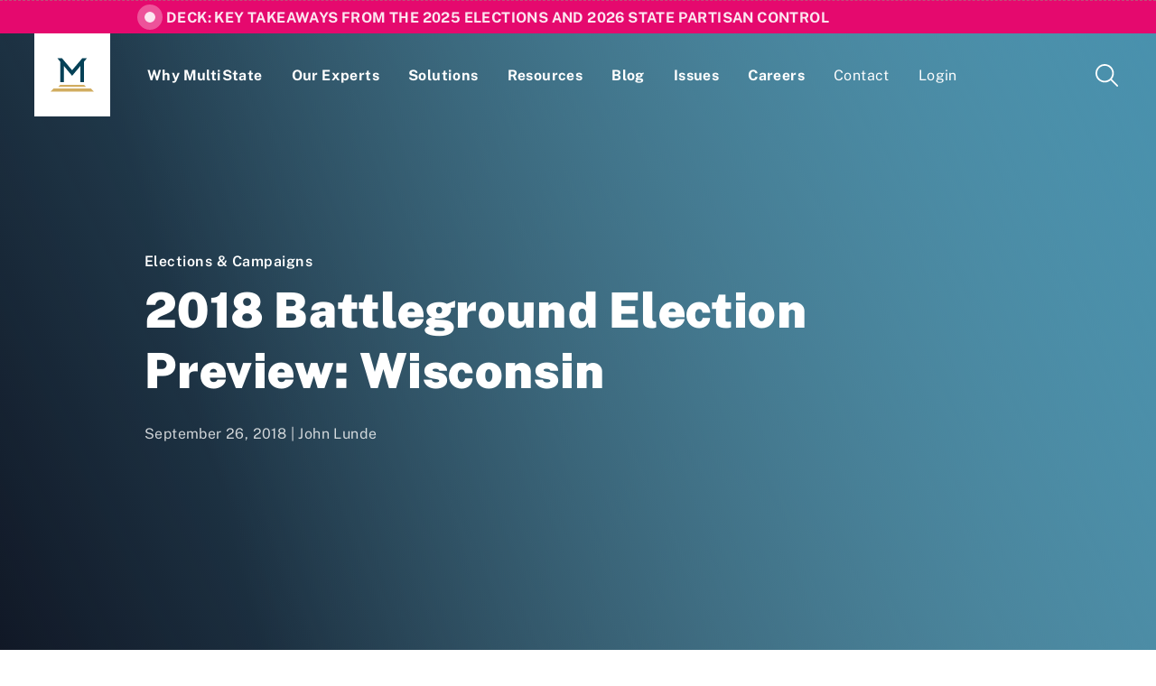

--- FILE ---
content_type: text/html; charset=utf-8
request_url: https://www.multistate.us/insider/2018/9/26/2018-battleground-election-preview-wisconsin
body_size: 10423
content:
<!DOCTYPE html>
<html lang="en-US">
  <head>
  <script async src="https://www.googletagmanager.com/gtag/js?id=G-V5WR874G5K"></script>
<script>
  window.dataLayer = window.dataLayer || [];
  function gtag(){dataLayer.push(arguments);}
  gtag('js', new Date());
  document.addEventListener('turbolinks:load', function(event) {
    gtag('config', 'G-V5WR874G5K', {
      'page_location': event.data.url
    });
  });  
</script>

  <title>2018 Battleground Election Preview: Wisconsin | MultiState</title>
  <meta http-equiv="Content-Type" content="text/html; charset=utf-8" />
  <meta name="robots" content="all">
  <meta name="description" content="Wisconsin Republicans aim to fend off attacks and retain majorities from hopeful Democrats this fall.">
  <meta name="author" content="MultiState">
  <meta name="publisher" content="MultiState">
  <meta name="viewport" content="width=device-width, initial-scale=1, maximum-scale=1, minimum-scale=1, user-scalable=no">
  <meta name="twitter:card" content="summary_large_image">
  <meta name="twitter:site" content="@MultiStateAssoc">
  <meta name="twitter:description" content="Wisconsin Republicans aim to fend off attacks and retain majorities from hopeful Democrats this fall.">
  <meta name="twitter:image" content="https://www.multistate.us/packs/media/images/logos/app-logo-white-navy-bg-800px-56862183863ba67d54963f4bab5bdc71.png">
  <meta property="og:type" content="article">
  <meta name="og:site_name" content="MultiState">
  <meta property="og:url" content="https://www.multistate.us/insider/2018/9/26/2018-battleground-election-preview-wisconsin">
    <meta property="og:title" content="2018 Battleground Election Preview: Wisconsin">
    <meta name="twitter:title" content="2018 Battleground Election Preview: Wisconsin">
  <meta property="og:description" content="Wisconsin Republicans aim to fend off attacks and retain majorities from hopeful Democrats this fall.">
  <meta property="og:image" content="https://www.multistate.us/packs/media/images/logos/app-logo-white-navy-bg-800px-56862183863ba67d54963f4bab5bdc71.png">
  <meta name="csrf-param" content="authenticity_token" />
<meta name="csrf-token" content="ikfvW+2qoRJlgnMD46Mq7HuwltSKVgDNyleuC1kMs8XpY/Rb7NwCxp7YOqu6QcEJrK+ibsGjgzqdbnL5q74pvg==" />
  
  <script src="/packs/js/application-52f6979da310af38bc3e.js" data-turbolinks-track="reload"></script>
  <link rel="stylesheet" media="all" href="/packs/css/application-cbd42eea.css" data-turbolinks-track="reload" />
  <link rel="shortcut icon" type="image/png/ico" href="/multistate-favicon-16x16.png">
    <script type="application/ld+json">
    {"@context":"http://schema.org","@graph":[{"@type":"NewsArticle","publisher":{"@type":"Organization","name":"MultiState","url":"https://www.multistate.us/","address":"1000 Wilson Blvd, Suite 1800, Arlington, VA 22209","telephone":"(703) 684-1110","logo":[{"@type":"ImageObject","url":"https://www.multistate.us/packs/media/images/logos/app-logo-white-navy-bg-800px-56862183863ba67d54963f4bab5bdc71.png"}]},"datePublished":"2018-09-26T19:01:00+00:00","dateModified":"2019-08-29 16:57:21 UTC","headline":"2018 Battleground Election Preview: Wisconsin","author":[{"@type":"Person","name":"John Lunde","image":[{"@type":"ImageObject","url":"https://s3.amazonaws.com/multistate.us/production/employees/eOYdhidTLqDlVX1BP/image/MultiState_0023-b17af8.JPG"}],"worksFor":{"@type":"Organization","name":"MultiState","url":"https://www.multistate.us/","address":"1000 Wilson Blvd, Suite 1800, Arlington, VA 22209","telephone":"(703) 684-1110","logo":[{"@type":"ImageObject","url":"https://www.multistate.us/packs/media/images/logos/app-logo-white-navy-bg-800px-56862183863ba67d54963f4bab5bdc71.png"}]}}],"description":"Wisconsin Republicans aim to fend off attacks and retain majorities from hopeful Democrats this fall.","mainEntityOfPage":"https://www.multistate.us/insider/2018/9/26/2018-battleground-election-preview-wisconsin"},{"@type":"BreadcrumbList","itemListElement":[{"@type":"ListItem","position":0,"name":"Insider","item":"https://www.multistate.us/insider"},{"@type":"ListItem","position":1,"name":"2018 Battleground Election Preview: Wisconsin","item":"https://www.multistate.us/insider/2018/9/26/2018-battleground-election-preview-wisconsin"}]}]}
  </script>

    <script src="/packs/js/analytics-1d26c7df5668c9f496fb.js" data-turbolinks-track="reload"></script>
    <link rel="alternate" type="application/rss+xml" title="RSS" href="https://www.multistate.us/rss/articles" />

  <link rel="preload" href="https://cdn.materialdesignicons.com/3.5.95/css/materialdesignicons.min.css" as="style" onload="this.rel='stylesheet'">
  <link rel="stylesheet" href="https://cdn.materialdesignicons.com/3.5.95/css/materialdesignicons.min.css" media="print" onload="this.media='all'">
</head>
  <body class="pages-article">
      <section id="FeaturedLandingPage">
        <div class="indicator"></div>
        <a href="/resources/deck-key-takeaways-from-the-2025-elections-and-2026-state-partisan-control">Deck: Key Takeaways from the 2025 Elections and 2026 State Partisan Control</a>
      </section>
    <header data-controller="header">
  <div class="header-row flex-row">
    <button id="Menu" class="desktop-hide" data-action="click->header#toggle">
      <span class="a11y">Menu Toggle</span>
      <div class="menu-box">
        <div class="menu-inner"></div>
      </div>
    </button>
    <div class="flex-fill desktop-hide"></div>
    <a id="Home" href="/">
      <?xml version="1.0" encoding="UTF-8" standalone="no"?>
<svg
   xmlns:dc="http://purl.org/dc/elements/1.1/"
   xmlns:cc="http://creativecommons.org/ns#"
   xmlns:rdf="http://www.w3.org/1999/02/22-rdf-syntax-ns#"
   xmlns:svg="http://www.w3.org/2000/svg"
   xmlns="http://www.w3.org/2000/svg"
   viewBox="0 0 2000 1532.4667"
   height="1532.4667"
   width="2000"
   xml:space="preserve"
   id="svg910"
   version="1.1"><metadata
     id="metadata916"><rdf:RDF><cc:Work
         rdf:about=""><dc:format>image/svg+xml</dc:format><dc:type
           rdf:resource="http://purl.org/dc/dcmitype/StillImage" /><dc:title></dc:title></cc:Work></rdf:RDF></metadata><defs
     id="defs914" /><g
     transform="matrix(1.3333333,0,0,-1.3333333,0,1532.4667)"
     id="g918"><g
       transform="translate(1094.6763,1149.3503)"
       id="g920"><path
         id="M"
         style="fill:#044157;fill-opacity:1;fill-rule:nonzero;stroke:none"
         d="M 0,0 -350.353,-411.95 -696.171,0 h -159.868 l 98.642,-118.181 v -708.871 h 121.318 v 564.802 l 286.86,-343.292 289.126,343.292 V -827.052 H 61.226 v 708.871 L 159.871,0 Z" /></g><g
       transform="translate(332.0532,231.2298)"
       id="g924"><path
         id="path926"
         style="fill:#d1ad60;fill-opacity:1;fill-rule:nonzero;stroke:none"
         d="M 0,0 -66.143,-68.008 H 895.22 L 828.007,0 Z" /></g><g
       transform="translate(103.2039,108.8136)"
       id="g928"><path
         id="path930"
         style="fill:#d1ad60;fill-opacity:1;fill-rule:nonzero;stroke:none"
         d="m 0,0 -103.204,-108.814 h 1500 L 1291.927,0 Z" /></g></g></svg>
</a>    <a id="SkipNavigationLink" href="#MainContentHook" data-turbolinks="false">Skip to main content</a>
    <div class="flex-fill"></div>
    <a id="Search" href="/search">
      <span class="desktop-only">Search</span>
      <?xml version="1.0" encoding="UTF-8" standalone="no"?>
<svg
   xmlns:dc="http://purl.org/dc/elements/1.1/"
   xmlns:cc="http://creativecommons.org/ns#"
   xmlns:rdf="http://www.w3.org/1999/02/22-rdf-syntax-ns#"
   xmlns:svg="http://www.w3.org/2000/svg"
   xmlns="http://www.w3.org/2000/svg"
   id="svg8"
   version="1.1"
   viewBox="0 0 25 25"
   height="25"
   width="25">
  <metadata
     id="metadata14">
    <rdf:RDF>
      <cc:Work
         rdf:about="">
        <dc:format>image/svg+xml</dc:format>
        <dc:type
           rdf:resource="http://purl.org/dc/dcmitype/StillImage" />
        <dc:title></dc:title>
      </cc:Work>
    </rdf:RDF>
  </metadata>
  <defs
     id="defs12" />
  <path
     style="fill:#000000"
     id="path2"
     d="m 24.074,25 c -0.233054,0.0064 -0.455711,-0.09647 -0.602,-0.278 l -6.745,-6.745 c 0.467,-0.394 0.9,-0.829 1.29,-1.299 l 6.705,6.748 c 0.175608,0.170122 0.275735,0.403511 0.278,0.648 -0.0023,0.244489 -0.102392,0.477878 -0.278,0.648 -0.170122,0.175608 -0.403511,0.275735 -0.648,0.278 z M 20.37,10.185 C 20.37,4.583 15.787,0 10.185,0 4.583,0 0,4.583 0,10.185 0,15.787 4.583,20.37 10.185,20.37 15.511669,20.509253 20.311848,15.958055 20.37,10.185 Z m -10.185,8.334 c -4.583,0 -8.333,-3.75 -8.333,-8.334 0,-4.583 3.75,-8.333 8.333,-8.333 4.584,0 8.334,3.75 8.334,8.333 0,4.584 -3.75,8.334 -8.334,8.334 z" />
</svg>

</a>  </div>
  <nav>
    <a class="page" href="/about">Why MultiState</a>
    <a class="page" href="/team">Our Experts</a>
    <a class="page" href="/solutions">Solutions</a>
    <a class="page" href="/resources">Resources</a>
    <a class="page" href="/insider">Blog</a>
    <a class="page" href="/issues">Issues</a>
    <a class="page" href="/careers">Careers</a>
    <a class="page contact-btn" data-turbolinks="false" href="/contact">Contact</a>
    <div class="page-group" data-target="header.pageGroup" data-action="focusin->header#toggle focusout->header#scheduleToggle">
      <div class="page-group-header" data-action="click->header#groupClick">
        <span class="page login-btn" data-action="mouseenter->header#groupEnter">Login</span>
        <div class="flex-fill"></div>
        <?xml version="1.0" encoding="UTF-8" standalone="no"?>
<svg
   xmlns:dc="http://purl.org/dc/elements/1.1/"
   xmlns:cc="http://creativecommons.org/ns#"
   xmlns:rdf="http://www.w3.org/1999/02/22-rdf-syntax-ns#"
   xmlns:svg="http://www.w3.org/2000/svg"
   xmlns="http://www.w3.org/2000/svg"
   xmlns:sodipodi="http://sodipodi.sourceforge.net/DTD/sodipodi-0.dtd"
   xmlns:inkscape="http://www.inkscape.org/namespaces/inkscape"
   id="svg4"
   version="1.1"
   viewBox="0 0 16 16"
   height="16"
   width="16"
   sodipodi:docname="chevron-right.svg"
   inkscape:version="0.92.2 5c3e80d, 2017-08-06">
  <sodipodi:namedview
     pagecolor="#ffffff"
     bordercolor="#666666"
     borderopacity="1"
     objecttolerance="10"
     gridtolerance="10"
     guidetolerance="10"
     inkscape:pageopacity="0"
     inkscape:pageshadow="2"
     inkscape:window-width="1385"
     inkscape:window-height="789"
     id="namedview6"
     showgrid="false"
     inkscape:zoom="14.75"
     inkscape:cx="-5.8728814"
     inkscape:cy="8"
     inkscape:window-x="1920"
     inkscape:window-y="0"
     inkscape:window-maximized="0"
     inkscape:current-layer="svg4" />
  <metadata
     id="metadata10">
    <rdf:RDF>
      <cc:Work
         rdf:about="">
        <dc:format>image/svg+xml</dc:format>
        <dc:type
           rdf:resource="http://purl.org/dc/dcmitype/StillImage" />
        <dc:title></dc:title>
      </cc:Work>
    </rdf:RDF>
  </metadata>
  <defs
     id="defs8" />
  <path
     style="fill:none;stroke:#000000;stroke-width:1.61038816;stroke-linecap:round;stroke-miterlimit:50;stroke-opacity:0.97969546"
     id="path2"
     d="m 4.3187521,0.81333231 v 0 L 11.366715,8.0000002 4.3187521,15.186668"
     stroke-miterlimit="50"
     inkscape:connector-curvature="0" />
</svg>

      </div>
      <div class="page-group-body" data-action="focusin->header#groupEnter focusout->header#groupLeave mouseleave->header#groupLeave">
        <div class="container">
          <div class="lede">
            <h4>Login</h4>
            <p>If you are a current MultiState client, please use the links here to login to our online systems.</p>
          </div>
          <ul class="links">
              <li class="">
                <a target="_blank" href="https://www.multistate.us/login/lobbying-compliance">Lobbying Registration &amp; Reporting</a>
              </li>
              <li class="no-border">
                <a target="_blank" href="https://www.multistate.us/login/lobbying-compliance/guides">Compliance Guides</a>
              </li>
              <li class="">
                <a target="_blank" href="https://app.multistate.us/#/login">Issue Management Tracking Service</a>
              </li>
              <li class="">
                <a target="_blank" href=""></a>
              </li>
          </ul>
        </div>
      </div>
    </div>    
  </nav>
</header>
    <main>
      <section id="Banner" class="flex-column flex-center">
  <div class="container">
        <h4><a href="/insider?topic=elections-campaigns">Elections &amp; Campaigns</a></h4>
      <h1>2018 Battleground Election Preview: Wisconsin</h1>
      <p class="date">September 26, 2018 | John Lunde</p>
    </div>
  </div>
  
</section>

<div id="MainContentHook"></div>
<div class="breadcrumb">
  <hr>
    <a href="/">Home</a>
    <div class="slash">/</div>
    <a href="/insider">Insider</a>
    <div class="slash">/</div>
  <div class="current">•••</div>
</div>
<section id="Article">
  <div class="container fullscreen">
    <div class="share">
  <span>Share</span>
  <div class="buttons">
    <a href="https://twitter.com/intent/tweet?text=2018 Battleground Election Preview: Wisconsin&amp;via=MultiStateAssoc&amp;url=https%3A%2F%2Fwww.multistate.us%2Finsider%2F2018%2F9%2F26%2F2018-battleground-election-preview-wisconsin" target="_blank" rel="noopener">
      <i class="mdi mdi-twitter"></i>
    </a>
    <a href="https://facebook.com/sharer/sharer.php?u=https://www.multistate.us/insider/2018/9/26/2018-battleground-election-preview-wisconsin" target="_blank" rel="noopener">
      <i class="mdi mdi-facebook"></i>
    </a>  
    <a href="https://www.linkedin.com/shareArticle?mini=true&amp;url=https%3A%2F%2Fwww.multistate.us%2Finsider%2F2018%2F9%2F26%2F2018-battleground-election-preview-wisconsin&amp;source=MultiState&amp;title=2018+Battleground+Election+Preview%3A+Wisconsin&amp;summary=Wisconsin+Republicans+aim+to+fend+off+attacks+and+retain+majorities+from+hopeful+Democrats+this+fall." target="_blank" rel="noopener">
      <i class="mdi mdi-linkedin"></i>
    </a>  
    <a id="ShareLinkButton" href="multistate.us">
      <i class="mdi mdi-link-variant"></i>
    </a>
    <a href="mailto:?subject=[MultiState Insider] 2018 Battleground Election Preview: Wisconsin&amp;body=Wisconsin+Republicans+aim+to+fend+off+attacks+and+retain+majorities+from+hopeful+Democrats+this+fall.%0A%0Ahttps%3A%2F%2Fwww.multistate.us%2Finsider%2F2018%2F9%2F26%2F2018-battleground-election-preview-wisconsin" target="_blank" rel="noopener">
      <i class="mdi mdi-email"></i>
    </a>
  </div>      
</div>


    <div class="content-and-authors">
      <div class="content">
        <p><span style="font-weight: 400;"><img src="https://s3.amazonaws.com/multistate.us/shared/hubspot/export/Wisconsin Election Preview Map.jpg" alt="Wisconsin Election Preview Map" width="1488" style="width: 1488px; display: block; margin-left: auto; margin-right: auto;"></span></p>
<!--more--><p><span style="font-weight: 400;">Wisconsin is one of 10 states that are most likely to see a change in party control in one or both state legislative chambers after elections on November 6. Currently, Republicans maintain control of all three branches: the governorship, state assembly, and state Senate.</span></p>
<p><span style="font-weight: 400;">Incumbent Governor Scott Walker (R) is seeking a third term after he easily </span><a href="https://www.washingtonpost.com/election-results/wisconsin/?utm_term=.5aa68158db52#smart-office-topper-governor"><span style="font-weight: 400;">defeated</span></a><span style="font-weight: 400;"> a primary challenger, businessman Robert Meyer, on August 14 with </span><a href="https://www.politico.com/election-results/2018/wisconsin/"><span style="font-weight: 400;">more than 91 percent</span></a><span style="font-weight: 400;"> of the primary vote. Wisconsin Democrats have nominated State Superintendent of Public Instruction Tony Evers to challenge Walker this November. Evers </span><a href="https://www.nytimes.com/interactive/2018/08/14/us/elections/results-wisconsin-primary-elections.html"><span style="font-weight: 400;">overcame</span></a><span style="font-weight: 400;"> nine fellow Democrats, including Professional Fire Fighters of Wisconsin President Mahlon Mitchell and former State Representative Kelda Roys, for the party nod.</span></p>
<p><span style="font-weight: 400;">A majority of Wisconsin's state Senate seats, 17 of 33, are up for election this year. Republicans in the state Senate currently retain <g class="gr_ gr_30 gr-alert gr_gramm gr_inline_cards gr_run_anim Grammar multiReplace" id="30" data-gr-id="30">a 18-15</g> majority. This election cycle, Democrats will defend seven seats, while Republicans are defending 10. Although Republicans hold a majority, </span><i><span style="font-weight: 400;">Governing Magazine</span></i><span style="font-weight: 400;"> had designated the control of the Wisconsin Senate as “</span><a href="http://www.governing.com/topics/politics/gov-democrats-gain-on-republicans-state-legislatures.html"><span style="font-weight: 400;">leans Republican</span></a><span style="font-weight: 400;">” for the upcoming elections. This is due in part to the Wisconsin State Senate’s </span><a href="https://ballotpedia.org/Wisconsin_State_Senate_elections,_2018#2018_battleground_chamber"><span style="font-weight: 400;">volatile partisan control</span></a><span style="font-weight: 400;">. Between 2006 and 2016, the Senate flipped party control twice</span><span style="font-weight: 400;">—</span><span style="font-weight: 400;">the first in favor of Democrats in 2006 and the second for Republicans in 2010. Notably, State Senator Leah Vukmir (R-District 5) is vacating her seat in Madison to </span><a href="https://madison.com/ct/news/local/govt-and-politics/election-matters/republican-state-sen-leah-vukmir-announces-u-s-senate-campaign/article_4fad0390-3379-5a16-95fa-bc3bd80d5e6e.html"><span style="font-weight: 400;">challenge</span></a><span style="font-weight: 400;"> incumbent U.S. Senator Tammy Baldwin (D-WI) for a seat in Washington.</span></p>
<span style="font-weight: 400;">During the 2016 election, House Republicans increased their majority from 63 seats to 64 seats. Unlike the state Senate, all </span><a href="https://ballotpedia.org/Wisconsin_State_Assembly_elections,_2018"><span style="font-weight: 400;">99 seats</span></a><span style="font-weight: 400;"> in the Wisconsin State Assembly are up for election this year. The assembly has favored Republican control in recent years, except for a brief stint when Democrats took control between 2009-2010.</span>
      </div>
      <div id="Authors">
        <h2>Authors</h2>
        <div class="authors">
            <div class="employee">
  <a class="disabled" href="/team/john-lunde">
    <h3>John Lunde</h3>
    <p>Senior Policy Analyst</p>
</a></div>
        </div>
      </div>      
    </div>
    <!-- article sidebar removed 1/6/22 -->    
  </div>
</section>
  <section id="Related" class="card-slider" data-controller="h-slider">
    <div class="container fullscreen" data-action="swiped-left->h-slider#next swiped-right->h-slider#previous">
      <h2>Related Content</h2>
      <div class="articles">
        <div class="slider" data-target="h-slider.slider">
              <article class="article card">
    <a href="/insider/2025/11/5/election-update-democrats-sweep-key-states-in-reversal-from-2021-elections">
        <div class="image">
          <img src="https://s3.amazonaws.com/multistate.us/production/articles/arItujEvL2UnBkIhm/image/AdobeStock_554657570-fd3a9f-400px.jpeg" />
        </div>
      <div class="text">
          <h4>Elections &amp; Campaigns</h4>
        <h3>Election Update: Democrats Sweep Key States in Reversal from 2021 Elections</h3>
        <p class="date">November 5, 2025 <span>|</span> Bill Kramer</p>
      </div>
</a>  </article>

              <article class="article card">
    <a href="/insider/2025/10/27/nine-states-face-key-public-utility-commission-elections-ahead-of-2026">
        <div class="image">
          <img src="https://s3.amazonaws.com/multistate.us/production/articles/a4DFFa9dZh7K4oYuc/image/AdobeStock_237551917-c8f894-400px.jpeg" />
        </div>
      <div class="text">
          <h4>Elections &amp; Campaigns, Energy &amp; Environment</h4>
        <h3>Nine States Face Key Public Utility Commission Elections Ahead of 2026</h3>
        <p class="date">October 27, 2025 <span>|</span> Billy Culleton</p>
      </div>
</a>  </article>

              <article class="article card">
    <a href="/insider/2025/10/17/pennsylvania-supreme-court-election-sparks-national-interest">
        <div class="image">
          <img src="https://s3.amazonaws.com/multistate.us/production/articles/aScu57qLx3w3ArSuB/image/AdobeStock_103029830-269965-400px.jpeg" />
        </div>
      <div class="text">
          <h4>Legal, Elections &amp; Campaigns</h4>
        <h3>Pennsylvania Supreme Court Election Sparks National Interest</h3>
        <p class="date">October 17, 2025 <span>|</span> Sandy Dornsife</p>
      </div>
</a>  </article>

        </div>
      </div>
      <div class="switcher">
        <div tabindex="0" role="button" aria-label="previous article" data-target="h-slider.left" data-action="click-&gt;h-slider#previous keyup-&gt;h-slider#previousKey" class="icon icon-arrow-left disabled pointer"><?xml version="1.0" encoding="UTF-8" standalone="no"?>
<svg
   xmlns:dc="http://purl.org/dc/elements/1.1/"
   xmlns:cc="http://creativecommons.org/ns#"
   xmlns:rdf="http://www.w3.org/1999/02/22-rdf-syntax-ns#"
   xmlns:svg="http://www.w3.org/2000/svg"
   xmlns="http://www.w3.org/2000/svg"
   id="svg8"
   version="1.1"
   viewBox="0 0 27 18"
   height="18"
   width="27">
  <metadata
     id="metadata14">
    <rdf:RDF>
      <cc:Work
         rdf:about="">
        <dc:format>image/svg+xml</dc:format>
        <dc:type
           rdf:resource="http://purl.org/dc/dcmitype/StillImage" />
        <dc:title></dc:title>
      </cc:Work>
    </rdf:RDF>
  </metadata>
  <defs
     id="defs12" />
  <path
     style="fill:#000000"
     id="path2"
     d="m 9.3000081,1.023 a 1.233,1.233 0 0 1 0,1.746 l -5.078,5.092 H 25.763008 c 0.68,0 1.237,0.55 1.237,1.24 0,0.683 -0.549,1.24 -1.237,1.24 H 4.2150081 l 5.195,5.21 a 1.233,1.233 0 0 1 0,1.746 1.225,1.225 0 0 1 -1.742,0 L 0.60000808,10.209 a 0.784,0.784 0 0 1 -0.102,-0.117 C 0.19800808,9.864 8.0844861e-6,9.505 8.0844861e-6,9.102 A 1.23,1.23 0 0 1 0.46800808,8.132 c 0.008,-0.007 0.015,-0.014 0.015,-0.021 L 7.5500081,1.023 a 1.234,1.234 0 0 1 1.749,0 z" />
</svg>
</div>
        <div class="count">
          <span class="page" data-target="h-slider.page">01</span>
          <span class="of">/</span>
          <span class="total" data-target="h-slider.total">03</span>
        </div>
        <div tabindex="0" role="button" aria-label="next article" data-target="h-slider.right" data-action="click-&gt;h-slider#next keyup-&gt;h-slider#nextKey" class="icon icon-arrow-right pointer"><?xml version="1.0" encoding="UTF-8" standalone="no"?>
<svg
   xmlns:dc="http://purl.org/dc/elements/1.1/"
   xmlns:cc="http://creativecommons.org/ns#"
   xmlns:rdf="http://www.w3.org/1999/02/22-rdf-syntax-ns#"
   xmlns:svg="http://www.w3.org/2000/svg"
   xmlns="http://www.w3.org/2000/svg"
   id="svg8"
   version="1.1"
   viewBox="0 0 27 18"
   height="18"
   width="27">
  <metadata
     id="metadata14">
    <rdf:RDF>
      <cc:Work
         rdf:about="">
        <dc:format>image/svg+xml</dc:format>
        <dc:type
           rdf:resource="http://purl.org/dc/dcmitype/StillImage" />
        <dc:title></dc:title>
      </cc:Work>
    </rdf:RDF>
  </metadata>
  <defs
     id="defs12" />
  <path
     style="fill:#000000"
     id="path2"
     d="m 17.7,1.023 a 1.233,1.233 0 0 0 0,1.746 l 5.078,5.092 H 1.237 C 0.557,7.861 0,8.411 0,9.101 c 0,0.683 0.549,1.24 1.237,1.24 h 21.548 l -5.195,5.21 a 1.233,1.233 0 0 0 0,1.746 1.225,1.225 0 0 0 1.742,0 L 26.4,10.209 a 0.784,0.784 0 0 0 0.102,-0.117 C 26.802,9.864 27,9.505 27,9.102 A 1.23,1.23 0 0 0 26.532,8.132 C 26.524,8.125 26.517,8.118 26.517,8.111 L 19.45,1.023 a 1.234,1.234 0 0 0 -1.749,0 z" />
</svg>
</div>
      </div>
    </div>
  </section>

    </main>
    <footer>
    <section id="CTA">
      <div class="wrapper">
        <div class="text">
            <h2><span>Are you ready to gain some</span> <em>insider knowledge?</em></h2>
        </div>
        <a class="button button-pink" data-turbolinks="false" href="/contact">Contact Us</a>
      </div>
    </section>
  <section id="Columns">
    <div class="container">
      <div class="col flex-column">
        <a id="Home" href="/">
          <?xml version="1.0" encoding="UTF-8" standalone="no"?>
<svg
   xmlns:dc="http://purl.org/dc/elements/1.1/"
   xmlns:cc="http://creativecommons.org/ns#"
   xmlns:rdf="http://www.w3.org/1999/02/22-rdf-syntax-ns#"
   xmlns:svg="http://www.w3.org/2000/svg"
   xmlns="http://www.w3.org/2000/svg"
   viewBox="0 0 2666.6667 1238.3707"
   height="1238.3707"
   width="2666.6667"
   xml:space="preserve"
   id="svg920"
   version="1.1"><metadata
     id="metadata926"><rdf:RDF><cc:Work
         rdf:about=""><dc:format>image/svg+xml</dc:format><dc:type
           rdf:resource="http://purl.org/dc/dcmitype/StillImage" /><dc:title></dc:title></cc:Work></rdf:RDF></metadata><defs
     id="defs924"><clipPath
       id="clipPath938"
       clipPathUnits="userSpaceOnUse"><path
         id="path936"
         d="M 0,928.778 H 2000 V 0 H 0 Z" /></clipPath></defs><g
     transform="matrix(1.3333333,0,0,-1.3333333,0,1238.3707)"
     id="g928"><path
       id="path930"
       style="fill:#ffffff;fill-opacity:1;fill-rule:evenodd;stroke:none"
       d="m 1492.615,45.493 h 69.505 V 27.996 h -69.505 z" /><g
       id="g932"><g
         clip-path="url(#clipPath938)"
         id="g934"><path
           id="path940"
           style="fill:#ffffff;fill-opacity:1;fill-rule:nonzero;stroke:none"
           d="m 1925.705,74.753 h 48.429 V 56.065 h -48.429 z m 0.136,-53.97 H 2000 V 2.804 h -91.732 v 123.05 h 84.638 v -18.145 h -67.065 z m -138.57,86.926 h -42.399 V 2.804 h -17.089 v 104.905 h -42.884 v 18.145 h 102.372 z m -423.844,0 h -42.4 V 2.804 h -17.089 v 104.905 h -42.883 v 18.145 h 102.372 z M 929.282,2.804 h -17.25 v 123.05 h 17.25 z M 796.249,107.709 h -42.4 V 2.804 H 736.76 v 104.905 h -42.884 v 18.145 H 796.249 Z M 587.39,2.804 h -84.317 v 123.05 h 17.573 V 20.783 H 587.39 Z M 316.784,0 c -34.016,0 -54.007,18.639 -54.007,50.638 v 75.216 h 17.411 V 50.638 c 0,-21.112 13.22,-32.659 36.596,-32.659 23.377,0 36.596,11.547 36.596,32.659 v 75.216 h 17.412 V 50.638 C 370.792,18.639 350.801,0 316.784,0 M 113.174,87.421 72.063,37.113 31.276,87.421 V 2.804 h -17.25 v 105.73 L 0,125.854 h 22.731 l 49.171,-60.37 49.816,60.37 h 22.732 l -14.026,-17.32 V 2.804 h -17.25 z M 1568.9,2.804 l -16.444,37.234 -0.695,0.264 -25.582,50.583 -15.775,-34.918 -0.065,0.025 -26.162,-53.188 h -18.939 l 52.074,110.018 -6.611,15.176 h 19.347 L 1587.924,2.804 Z" /><g
           transform="translate(1102.6104,1.7824)"
           id="g942"><path
             id="path944"
             style="fill:#ffffff;fill-opacity:1;fill-rule:nonzero;stroke:none"
             d="m 0,0 c -24.05,0 -46.905,11.507 -49.976,34.179 l 18.251,0.859 c 3.071,-13.569 16.204,-20.611 31.554,-20.611 17.057,0 30.02,7.214 30.02,19.409 0,10.992 -8.187,17.518 -21.832,20.438 l -24.05,5.497 c -18.762,3.951 -30.02,13.741 -30.19,31.087 -0.171,21.814 19.103,36.585 45.54,36.585 28.827,0 44.86,-17.004 46.906,-35.553 L 28.484,91.202 c -2.387,15.802 -14.498,21.642 -29.167,21.642 -13.986,0 -26.778,-7.042 -26.778,-20.096 0,-8.588 4.946,-13.74 20.809,-17.519 L 16.716,69.732 C 42.812,64.236 47.929,47.404 47.929,34.008 47.929,15.114 29.849,0 0,0" /></g><g
           transform="translate(1154.0098,792.9987)"
           id="g946"><path
             id="path948"
             style="fill:#ffffff;fill-opacity:1;fill-rule:nonzero;stroke:none"
             d="M 0,0 -149.313,-177.737 -297.457,0 V -292.422 H -360.11 V 74.591 l -50.942,61.188 h 82.562 L -149.899,-77.505 31.034,135.779 h 82.562 L 62.653,74.591 V -292.422 H 0 Z" /></g><g
           transform="translate(757.0425,418.2151)"
           id="g950"><path
             id="path952"
             style="fill:#d1ad60;fill-opacity:1;fill-rule:evenodd;stroke:none"
             d="m 0,0 h 496.479 l -34.71,35.211 H 34.159 Z" /></g><g
           transform="translate(619.7183,333.7082)"
           id="g954"><path
             id="path956"
             style="fill:#d1ad60;fill-opacity:1;fill-rule:evenodd;stroke:none"
             d="M 0,0 H 774.648 L 720.491,56.338 H 53.298 Z" /></g></g></g></g></svg>
</a>        <div class="desktop-only">
            <div class="socials">
      <div class="social">
        <a target="_blank" href="https://twitter.com/MultiStateAssoc">
          <i class="mdi mdi-twitter"></i>
</a>      </div>
      <div class="social">
        <a target="_blank" href="https://www.linkedin.com/company/multistate">
          <i class="mdi mdi-linkedin-box"></i>
</a>      </div>
  </div>
  <div class="copyright">Copyright © 2025, MultiState, All rights reserved</div>
  <div class="legal"><a href="/conditions-of-use">Conditions of Use</a> - <a href="/privacy-policy">Privacy Policy</a></div>

        </div>
      </div>
      <div class="col">
        <h3>Explore</h3>
        <ul class="links">
          <li><a href="/about">Why MultiState</a></li>
          <li><a href="/team">Our Experts</a></li>
          <li><a href="/solutions">Solutions</a></li>
          <li><a href="/resources">Resources</a></li>
          <li><a href="/insider">Blog</a></li>
          <li><a href="/careers">Careers</a></li>
          <li><a href="/contact">Contact</a></li>
        </ul>
      </div>
      <div class="col">
          <form id="Newsletter" class="footer" autocomplete="off" action="/newsletter" accept-charset="UTF-8" method="post"><input name="utf8" type="hidden" value="&#x2713;" /><input type="hidden" name="authenticity_token" value="P3JA/BD8rwDXgBvqjNrsjk9DRCrp/6Sl2fO1CLNKBZaRBapwQp0Y1+HzqlmeWI6Mx0BXzJ+d3h6rUlJAerOVfg==" />
    <h3>Newsletter Sign Up</h3>
    <div class="field">
      <input type="email" name="email" id="email" placeholder="Email" />
    </div>
      <input type="text" name="rope" id="rope" class="rope" aria-hidden="true" />
    <input type="submit" name="commit" value="Sign Up" class="button button-gold" data-disable-with="Sign Up" />
</form>
      </div>
      <div class="col desktop-hide">
          <div class="socials">
      <div class="social">
        <a target="_blank" href="https://twitter.com/MultiStateAssoc">
          <i class="mdi mdi-twitter"></i>
</a>      </div>
      <div class="social">
        <a target="_blank" href="https://www.linkedin.com/company/multistate">
          <i class="mdi mdi-linkedin-box"></i>
</a>      </div>
  </div>
  <div class="copyright">Copyright © 2025, MultiState, All rights reserved</div>
  <div class="legal"><a href="/conditions-of-use">Conditions of Use</a> - <a href="/privacy-policy">Privacy Policy</a></div>

      </div>
    </div>
  </section>
</footer>

  </body>
</html>


--- FILE ---
content_type: text/css
request_url: https://www.multistate.us/packs/css/application-cbd42eea.css
body_size: 280144
content:
@import url(https://cdnjs.cloudflare.com/ajax/libs/normalize/8.0.1/normalize.min.css);@import url(https://use.typekit.net/zye0xkf.css);@font-face{font-family:Public Sans;src:url(https://cdnjs.cloudflare.com/ajax/libs/uswds/2.0.2/fonts/public-sans/PublicSans-Black.woff);font-weight:900;font-style:normal}@font-face{font-family:Public Sans;src:url(https://cdnjs.cloudflare.com/ajax/libs/uswds/2.0.2/fonts/public-sans/PublicSans-ExtraBold.woff);font-weight:800;font-style:normal}@font-face{font-family:Public Sans;src:url(https://cdnjs.cloudflare.com/ajax/libs/uswds/2.0.2/fonts/public-sans/PublicSans-Bold.woff);font-weight:700;font-style:normal}@font-face{font-family:Public Sans;src:url(https://cdnjs.cloudflare.com/ajax/libs/uswds/2.0.2/fonts/public-sans/PublicSans-SemiBold.woff);font-weight:600;font-style:normal}@font-face{font-family:Public Sans;src:url(https://cdnjs.cloudflare.com/ajax/libs/uswds/2.0.2/fonts/public-sans/PublicSans-Medium.woff);font-weight:500;font-style:normal}@font-face{font-family:Public Sans;src:url(https://cdnjs.cloudflare.com/ajax/libs/uswds/2.0.2/fonts/public-sans/PublicSans-Regular.woff);font-weight:400;font-style:normal}@font-face{font-family:Public Sans;src:url(https://cdnjs.cloudflare.com/ajax/libs/uswds/2.0.2/fonts/public-sans/PublicSans-Light.woff);font-weight:300;font-style:normal}@font-face{font-family:Public Sans;src:url(https://cdnjs.cloudflare.com/ajax/libs/uswds/2.0.2/fonts/public-sans/PublicSans-ExtraLight.woff);font-weight:200;font-style:normal}@font-face{font-family:Public Sans;src:url(https://cdnjs.cloudflare.com/ajax/libs/uswds/2.0.2/fonts/public-sans/PublicSans-Thin.woff);font-weight:100;font-style:normal}.flex-start{color:inherit}.breadcrumb,.employee a.twitter,.flex-row,.page-selectors,.share .buttons,.switcher,.switcher .count,article.career p.location,body.pages-article section.card-slider .slider,body.pages-articles section#Articles .pagination,body.pages-articles section.card-slider .slider,body.pages-career section#Banner p.location,body.pages-employee section#Employee .social,body.pages-employee section#Employee .social a,body.pages-home section#Solutions .slider,body.pages-search section#Banner form,body.pages-solution section#Experts .experts-image .label,body.pages-solutions section#Solutions .solution,body.pages-topic section#Articles .pagination,body.research-groups-groups-calendar .info,body[class^=research-] footer,body[class^=research-] header,body[class^=research-] header .filters,body[class^=research-] header .links,body[class^=research-] header .links .link,footer #Columns .container .col .socials,form#Newsletter.footer .field,form#Newsletter.sidebar .field,form#NewsletterSidebar.footer .field,form#NewsletterSidebar.sidebar .field,form.styled .field .label-row,header #Search,header nav .page-group .page-group-header,section#FeaturedLandingPage,section#Process .process-tabs .tabs,section#Process .slider,section#Quotes .slider{display:flex;flex-direction:row;flex-wrap:nowrap;align-items:center}.employee a.flex-left.twitter,.flex-left.breadcrumb,.flex-left.page-selectors,.flex-left.switcher,.flex-row.flex-left,.share .flex-left.buttons,.switcher .flex-left.count,article.career p.flex-left.location,body.pages-article section.card-slider .flex-left.slider,body.pages-articles section#Articles .flex-left.pagination,body.pages-articles section.card-slider .flex-left.slider,body.pages-career section#Banner p.flex-left.location,body.pages-employee section#Employee .flex-left.social,body.pages-employee section#Employee .social a.flex-left,body.pages-home section#Solutions .flex-left.slider,body.pages-search section#Banner form.flex-left,body.pages-solution section#Experts .experts-image .flex-left.label,body.pages-solutions section#Solutions .flex-left.solution,body.pages-topic section#Articles .flex-left.pagination,body.research-groups-groups-calendar .flex-left.info,body[class^=research-] footer.flex-left,body[class^=research-] header.flex-left,body[class^=research-] header .flex-left.filters,body[class^=research-] header .flex-left.links,body[class^=research-] header .links .flex-left.link,footer #Columns .container .col .flex-left.socials,form#Newsletter.footer .flex-left.field,form#Newsletter.sidebar .flex-left.field,form#NewsletterSidebar.footer .flex-left.field,form#NewsletterSidebar.sidebar .flex-left.field,form.styled .field .flex-left.label-row,header .flex-left#Search,header nav .page-group .flex-left.page-group-header,section#Process .flex-left.slider,section#Process .process-tabs .flex-left.tabs,section#Quotes .flex-left.slider,section.flex-left#FeaturedLandingPage{justify-content:flex-start}.employee a.flex-right.twitter,.flex-right.breadcrumb,.flex-right.page-selectors,.flex-right.switcher,.flex-row.flex-right,.share .flex-right.buttons,.switcher .flex-right.count,article.career p.flex-right.location,body.pages-article section.card-slider .flex-right.slider,body.pages-articles section#Articles .flex-right.pagination,body.pages-articles section.card-slider .flex-right.slider,body.pages-career section#Banner p.flex-right.location,body.pages-employee section#Employee .flex-right.social,body.pages-employee section#Employee .social a.flex-right,body.pages-home section#Solutions .flex-right.slider,body.pages-search section#Banner form.flex-right,body.pages-solution section#Experts .experts-image .flex-right.label,body.pages-solutions section#Solutions .flex-right.solution,body.pages-topic section#Articles .flex-right.pagination,body.research-groups-groups-calendar .flex-right.info,body[class^=research-] footer.flex-right,body[class^=research-] header.flex-right,body[class^=research-] header .flex-right.filters,body[class^=research-] header .flex-right.links,body[class^=research-] header .links .flex-right.link,footer #Columns .container .col .flex-right.socials,form#Newsletter.footer .flex-right.field,form#Newsletter.sidebar .flex-right.field,form#NewsletterSidebar.footer .flex-right.field,form#NewsletterSidebar.sidebar .flex-right.field,form.styled .field .flex-right.label-row,header .flex-right#Search,header nav .page-group .flex-right.page-group-header,section#Process .flex-right.slider,section#Process .process-tabs .flex-right.tabs,section#Quotes .flex-right.slider,section.flex-right#FeaturedLandingPage{justify-content:flex-end}.breadcrumb.switcher,.employee .share a.buttons.twitter,.employee .switcher a.count.twitter,.employee a.breadcrumb.twitter,.employee a.page-selectors.twitter,.employee a.twitter,.employee body.pages-article section.card-slider a.slider.twitter,.employee body.pages-articles section.card-slider a.slider.twitter,.employee body.pages-employee section#Employee .social a.twitter,.employee body.pages-employee section#Employee a.social.twitter,.employee body.pages-employees section#Story .video a.play.twitter,.employee body.pages-home section#Solutions .v-switcher a.tab.twitter,.employee body.pages-home section#Solutions a.slider.twitter,.employee body.pages-solution section#Experts .experts-image a.label.twitter,.employee body.pages-solutions section#Solutions a.solution.twitter,.employee body[class^=research-] header .links a.link.twitter,.employee body[class^=research-] header a.filters.twitter,.employee body[class^=research-] header a.links.twitter,.employee form#Newsletter.footer a.field.twitter,.employee form#Newsletter.sidebar a.field.twitter,.employee form#NewsletterSidebar.footer a.field.twitter,.employee form#NewsletterSidebar.sidebar a.field.twitter,.employee form.styled .field a.label-row.twitter,.employee header a#Search.twitter,.employee header nav .page-group a.page-group-header.twitter,.employee section#Process .process-tabs a.tabs.twitter,.employee section#Process a.slider.twitter,.employee section#Quotes .slider a.quote.twitter,.employee section#Quotes a.icon-quote.twitter,.employee section#Quotes a.slider.twitter,.flex-center.breadcrumb,.flex-center.page-selectors,.flex-row.flex-center,.page-selectors.switcher,.share .buttons.switcher,.share .employee a.buttons.twitter,.share .flex-center.buttons,.share body.pages-articles section#Articles .buttons.pagination,.share body.pages-employees section#Story .video .buttons.play,.share body.pages-home section#Solutions .v-switcher .buttons.tab,.share body.pages-topic section#Articles .buttons.pagination,.share body.research-groups-groups-calendar .buttons.info,.share footer #Columns .container .col .buttons.socials,.share section#Quotes.buttons,.share section#Quotes .icon-quote.buttons,.share section#Quotes .slider .quote.buttons,.switcher,.switcher .count.switcher,.switcher .employee a.count.twitter,.switcher .flex-center.count,.switcher body.pages-articles section#Articles .count.pagination,.switcher body.pages-employees section#Story .video .count.play,.switcher body.pages-home section#Solutions .v-switcher .count.tab,.switcher body.pages-topic section#Articles .count.pagination,.switcher body.research-groups-groups-calendar .count.info,.switcher footer #Columns .container .col .count.socials,.switcher section#Quotes.count,.switcher section#Quotes .icon-quote.count,.switcher section#Quotes .slider .quote.count,article.career body.pages-articles section#Articles p.location.pagination,article.career body.pages-employees section#Story .video p.location.play,article.career body.pages-home section#Solutions .v-switcher p.location.tab,article.career body.pages-topic section#Articles p.location.pagination,article.career body.research-groups-groups-calendar p.location.info,article.career footer #Columns .container .col p.location.socials,article.career p.flex-center.location,article.career p.location.switcher,article.career section#Quotes .slider p.quote.location,article.career section#Quotes p.icon-quote.location,body.pages-article section.card-slider .employee a.slider.twitter,body.pages-article section.card-slider .flex-center.slider,body.pages-article section.card-slider .slider.switcher,body.pages-article section.card-slider body.pages-articles section#Articles .slider.pagination,body.pages-article section.card-slider body.pages-employees section#Story .video .slider.play,body.pages-article section.card-slider body.pages-home section#Solutions .v-switcher .slider.tab,body.pages-article section.card-slider body.pages-topic section#Articles .slider.pagination,body.pages-article section.card-slider body.research-groups-groups-calendar .slider.info,body.pages-article section.card-slider footer #Columns .container .col .slider.socials,body.pages-article section.card-slider section#Quotes.slider,body.pages-article section.card-slider section#Quotes .slider.icon-quote,body.pages-article section.card-slider section#Quotes .slider .slider.quote,body.pages-articles section#Articles .breadcrumb.pagination,body.pages-articles section#Articles .page-selectors.pagination,body.pages-articles section#Articles .pagination,body.pages-articles section#Articles .share .buttons.pagination,body.pages-articles section#Articles .switcher .count.pagination,body.pages-articles section#Articles article.career p.location.pagination,body.pages-articles section#Articles body.pages-article section.card-slider .slider.pagination,body.pages-articles section#Articles body.pages-career section#Banner p.location.pagination,body.pages-articles section#Articles body.pages-employee section#Employee .social.pagination,body.pages-articles section#Articles body.pages-employee section#Employee .social a.pagination,body.pages-articles section#Articles body.pages-employees section#Story .video .play.pagination,body.pages-articles section#Articles body.pages-home section#Solutions .slider.pagination,body.pages-articles section#Articles body.pages-home section#Solutions .v-switcher .tab.pagination,body.pages-articles section#Articles body.pages-search section#Banner form.pagination,body.pages-articles section#Articles body.pages-solution section#Experts .experts-image .label.pagination,body.pages-articles section#Articles body.pages-solutions section#Solutions .solution.pagination,body.pages-articles section#Articles body[class^=research-] footer.pagination,body.pages-articles section#Articles body[class^=research-] header .filters.pagination,body.pages-articles section#Articles body[class^=research-] header .links .link.pagination,body.pages-articles section#Articles body[class^=research-] header .links.pagination,body.pages-articles section#Articles body[class^=research-] header.pagination,body.pages-articles section#Articles form#Newsletter.footer .field.pagination,body.pages-articles section#Articles form#Newsletter.sidebar .field.pagination,body.pages-articles section#Articles form#NewsletterSidebar.footer .field.pagination,body.pages-articles section#Articles form#NewsletterSidebar.sidebar .field.pagination,body.pages-articles section#Articles form.styled .field .label-row.pagination,body.pages-articles section#Articles header #Search.pagination,body.pages-articles section#Articles header nav .page-group .page-group-header.pagination,body.pages-articles section#Articles section#FeaturedLandingPage.pagination,body.pages-articles section#Articles section#Process .process-tabs .tabs.pagination,body.pages-articles section#Articles section#Process .slider.pagination,body.pages-articles section#Articles section#Quotes .icon-quote.pagination,body.pages-articles section#Articles section#Quotes.pagination,body.pages-articles section#Articles section#Quotes .slider.pagination,body.pages-articles section#Articles section#Quotes .slider .quote.pagination,body.pages-articles section#Articles section.card-slider .slider.pagination,body.pages-articles section.card-slider .employee a.slider.twitter,body.pages-articles section.card-slider .flex-center.slider,body.pages-articles section.card-slider .slider.switcher,body.pages-articles section.card-slider body.pages-employees section#Story .video .slider.play,body.pages-articles section.card-slider body.pages-home section#Solutions .v-switcher .slider.tab,body.pages-articles section.card-slider body.research-groups-groups-calendar .slider.info,body.pages-articles section.card-slider footer #Columns .container .col .slider.socials,body.pages-articles section.card-slider section#Articles .slider.pagination,body.pages-articles section.card-slider section#Quotes.slider,body.pages-articles section.card-slider section#Quotes .slider.icon-quote,body.pages-articles section.card-slider section#Quotes .slider .slider.quote,body.pages-career section#Banner body.pages-articles section#Articles p.location.pagination,body.pages-career section#Banner body.pages-employees section#Story .video p.play.location,body.pages-career section#Banner body.pages-home section#Solutions .v-switcher p.tab.location,body.pages-career section#Banner body.pages-topic section#Articles p.location.pagination,body.pages-career section#Banner body.research-groups-groups-calendar p.location.info,body.pages-career section#Banner footer #Columns .container .col p.location.socials,body.pages-career section#Banner p.flex-center.location,body.pages-career section#Banner p.location.switcher,body.pages-career section#Banner section#Quotes .slider p.quote.location,body.pages-career section#Banner section#Quotes p.icon-quote.location,body.pages-employee section#Employee .employee a.social.twitter,body.pages-employee section#Employee .flex-center.social,body.pages-employee section#Employee .social .employee a.twitter,body.pages-employee section#Employee .social.switcher,body.pages-employee section#Employee .social a.flex-center,body.pages-employee section#Employee .social a.switcher,body.pages-employee section#Employee .social body.pages-articles section#Articles a.pagination,body.pages-employee section#Employee .social body.pages-employees section#Story .video a.play,body.pages-employee section#Employee .social body.pages-home section#Solutions .v-switcher a.tab,body.pages-employee section#Employee .social body.pages-topic section#Articles a.pagination,body.pages-employee section#Employee .social body.research-groups-groups-calendar a.info,body.pages-employee section#Employee .social footer #Columns .container .col a.socials,body.pages-employee section#Employee .social section#Quotes .slider a.quote,body.pages-employee section#Employee .social section#Quotes a.icon-quote,body.pages-employee section#Employee body.pages-articles section#Articles .social.pagination,body.pages-employee section#Employee body.pages-employees section#Story .video .play.social,body.pages-employee section#Employee body.pages-home section#Solutions .v-switcher .social.tab,body.pages-employee section#Employee body.pages-topic section#Articles .social.pagination,body.pages-employee section#Employee body.research-groups-groups-calendar .social.info,body.pages-employee section#Employee footer #Columns .container .col .social.socials,body.pages-employee section#Employee section#Quotes .icon-quote.social,body.pages-employee section#Employee section#Quotes .slider .quote.social,body.pages-employee section#Employee section#Quotes.social,body.pages-employees section#Story .video .breadcrumb.play,body.pages-employees section#Story .video .employee a.play.twitter,body.pages-employees section#Story .video .flex-row.play,body.pages-employees section#Story .video .page-selectors.play,body.pages-employees section#Story .video .play.switcher,body.pages-employees section#Story .video .share .buttons.play,body.pages-employees section#Story .video .switcher .count.play,body.pages-employees section#Story .video article.career p.location.play,body.pages-employees section#Story .video body.pages-article section.card-slider .slider.play,body.pages-employees section#Story .video body.pages-articles section#Articles .play.pagination,body.pages-employees section#Story .video body.pages-articles section.card-slider .slider.play,body.pages-employees section#Story .video body.pages-career section#Banner p.play.location,body.pages-employees section#Story .video body.pages-employee section#Employee .play.social,body.pages-employees section#Story .video body.pages-employee section#Employee .social a.play,body.pages-employees section#Story .video body.pages-home section#Solutions .play.slider,body.pages-employees section#Story .video body.pages-search section#Banner form.play,body.pages-employees section#Story .video body.pages-solution section#Experts .experts-image .play.label,body.pages-employees section#Story .video body.pages-solutions section#Solutions .play.solution,body.pages-employees section#Story .video body.pages-topic section#Articles .play.pagination,body.pages-employees section#Story .video body.research-groups-groups-calendar .play.info,body.pages-employees section#Story .video body[class^=research-] footer.play,body.pages-employees section#Story .video body[class^=research-] header .links .play.link,body.pages-employees section#Story .video body[class^=research-] header.play,body.pages-employees section#Story .video body[class^=research-] header .play.filters,body.pages-employees section#Story .video body[class^=research-] header .play.links,body.pages-employees section#Story .video footer #Columns .container .col .play.socials,body.pages-employees section#Story .video form#Newsletter.footer .field.play,body.pages-employees section#Story .video form#Newsletter.sidebar .field.play,body.pages-employees section#Story .video form#NewsletterSidebar.footer .field.play,body.pages-employees section#Story .video form#NewsletterSidebar.sidebar .field.play,body.pages-employees section#Story .video form.styled .field .label-row.play,body.pages-employees section#Story .video header #Search.play,body.pages-employees section#Story .video header nav .page-group .page-group-header.play,body.pages-employees section#Story .video section#FeaturedLandingPage.play,body.pages-employees section#Story .video section#Process .process-tabs .tabs.play,body.pages-employees section#Story .video section#Process .slider.play,body.pages-employees section#Story .video section#Quotes .slider.play,body.pages-home body.pages-solutions section#Solutions .v-switcher .tab.solution,body.pages-home section#Solutions .employee a.slider.twitter,body.pages-home section#Solutions .flex-center.slider,body.pages-home section#Solutions .slider.switcher,body.pages-home section#Solutions .v-switcher .breadcrumb.tab,body.pages-home section#Solutions .v-switcher .employee a.tab.twitter,body.pages-home section#Solutions .v-switcher .flex-row.tab,body.pages-home section#Solutions .v-switcher .page-selectors.tab,body.pages-home section#Solutions .v-switcher .share .buttons.tab,body.pages-home section#Solutions .v-switcher .slider.tab,body.pages-home section#Solutions .v-switcher .switcher .count.tab,body.pages-home section#Solutions .v-switcher .tab.switcher,body.pages-home section#Solutions .v-switcher article.career p.location.tab,body.pages-home section#Solutions .v-switcher body.pages-article section.card-slider .slider.tab,body.pages-home section#Solutions .v-switcher body.pages-articles section#Articles .tab.pagination,body.pages-home section#Solutions .v-switcher body.pages-articles section.card-slider .slider.tab,body.pages-home section#Solutions .v-switcher body.pages-career section#Banner p.tab.location,body.pages-home section#Solutions .v-switcher body.pages-employee section#Employee .social.tab,body.pages-home section#Solutions .v-switcher body.pages-employee section#Employee .social a.tab,body.pages-home section#Solutions .v-switcher body.pages-search section#Banner form.tab,body.pages-home section#Solutions .v-switcher body.pages-solution section#Experts .experts-image .tab.label,body.pages-home section#Solutions .v-switcher body.pages-topic section#Articles .tab.pagination,body.pages-home section#Solutions .v-switcher body.research-groups-groups-calendar .tab.info,body.pages-home section#Solutions .v-switcher body[class^=research-] footer.tab,body.pages-home section#Solutions .v-switcher body[class^=research-] header .links .tab.link,body.pages-home section#Solutions .v-switcher body[class^=research-] header.tab,body.pages-home section#Solutions .v-switcher body[class^=research-] header .tab.filters,body.pages-home section#Solutions .v-switcher body[class^=research-] header .tab.links,body.pages-home section#Solutions .v-switcher footer #Columns .container .col .tab.socials,body.pages-home section#Solutions .v-switcher form#Newsletter.footer .field.tab,body.pages-home section#Solutions .v-switcher form#Newsletter.sidebar .field.tab,body.pages-home section#Solutions .v-switcher form#NewsletterSidebar.footer .field.tab,body.pages-home section#Solutions .v-switcher form#NewsletterSidebar.sidebar .field.tab,body.pages-home section#Solutions .v-switcher form.styled .field .label-row.tab,body.pages-home section#Solutions .v-switcher header #Search.tab,body.pages-home section#Solutions .v-switcher header nav .page-group .page-group-header.tab,body.pages-home section#Solutions .v-switcher section#FeaturedLandingPage.tab,body.pages-home section#Solutions .v-switcher section#Process .process-tabs .tabs.tab,body.pages-home section#Solutions .v-switcher section#Process .slider.tab,body.pages-home section#Solutions .v-switcher section#Quotes .slider.tab,body.pages-home section#Solutions body.pages-articles section#Articles .slider.pagination,body.pages-home section#Solutions body.pages-employees section#Story .video .play.slider,body.pages-home section#Solutions body.pages-topic section#Articles .slider.pagination,body.pages-home section#Solutions body.research-groups-groups-calendar .slider.info,body.pages-home section#Solutions footer #Columns .container .col .slider.socials,body.pages-home section#Solutions section#Quotes .icon-quote.slider,body.pages-home section#Solutions section#Quotes.slider,body.pages-home section#Solutions section#Quotes .slider .slider.quote,body.pages-search section#Banner body.pages-articles section#Articles form.pagination,body.pages-search section#Banner body.pages-employees section#Story .video form.play,body.pages-search section#Banner body.pages-home section#Solutions .v-switcher form.tab,body.pages-search section#Banner body.pages-topic section#Articles form.pagination,body.pages-search section#Banner body.research-groups-groups-calendar form.info,body.pages-search section#Banner footer #Columns .container .col form.socials,body.pages-search section#Banner form.flex-center,body.pages-search section#Banner form.switcher,body.pages-search section#Banner section#Quotes .slider form.quote,body.pages-search section#Banner section#Quotes form.icon-quote,body.pages-solutions body.pages-home section#Solutions .v-switcher .tab.solution,body.pages-solution section#Experts .experts-image .employee a.label.twitter,body.pages-solution section#Experts .experts-image .flex-center.label,body.pages-solution section#Experts .experts-image .label.switcher,body.pages-solution section#Experts .experts-image body.pages-articles section#Articles .label.pagination,body.pages-solution section#Experts .experts-image body.pages-employees section#Story .video .play.label,body.pages-solution section#Experts .experts-image body.pages-home section#Solutions .v-switcher .tab.label,body.pages-solution section#Experts .experts-image body.pages-topic section#Articles .label.pagination,body.pages-solution section#Experts .experts-image body.research-groups-groups-calendar .label.info,body.pages-solution section#Experts .experts-image footer #Columns .container .col .label.socials,body.pages-solution section#Experts .experts-image section#Quotes .icon-quote.label,body.pages-solution section#Experts .experts-image section#Quotes.label,body.pages-solution section#Experts .experts-image section#Quotes .slider .quote.label,body.pages-solutions section#Solutions .employee a.solution.twitter,body.pages-solutions section#Solutions .flex-center.solution,body.pages-solutions section#Solutions .solution.switcher,body.pages-solutions section#Solutions body.pages-articles section#Articles .solution.pagination,body.pages-solutions section#Solutions body.pages-employees section#Story .video .play.solution,body.pages-solutions section#Solutions body.pages-topic section#Articles .solution.pagination,body.pages-solutions section#Solutions body.research-groups-groups-calendar .solution.info,body.pages-solutions section#Solutions footer #Columns .container .col .solution.socials,body.pages-solutions section#Solutions section#Quotes .icon-quote.solution,body.pages-solutions section#Solutions section#Quotes .slider .quote.solution,body.pages-solutions section#Solutions section#Quotes.solution,body.pages-topic section#Articles .breadcrumb.pagination,body.pages-topic section#Articles .page-selectors.pagination,body.pages-topic section#Articles .pagination,body.pages-topic section#Articles .share .buttons.pagination,body.pages-topic section#Articles .switcher .count.pagination,body.pages-topic section#Articles article.career p.location.pagination,body.pages-topic section#Articles body.pages-article section.card-slider .slider.pagination,body.pages-topic section#Articles body.pages-articles section.card-slider .slider.pagination,body.pages-topic section#Articles body.pages-career section#Banner p.location.pagination,body.pages-topic section#Articles body.pages-employee section#Employee .social.pagination,body.pages-topic section#Articles body.pages-employee section#Employee .social a.pagination,body.pages-topic section#Articles body.pages-employees section#Story .video .play.pagination,body.pages-topic section#Articles body.pages-home section#Solutions .slider.pagination,body.pages-topic section#Articles body.pages-home section#Solutions .v-switcher .tab.pagination,body.pages-topic section#Articles body.pages-search section#Banner form.pagination,body.pages-topic section#Articles body.pages-solution section#Experts .experts-image .label.pagination,body.pages-topic section#Articles body.pages-solutions section#Solutions .solution.pagination,body.pages-topic section#Articles body[class^=research-] footer.pagination,body.pages-topic section#Articles body[class^=research-] header .filters.pagination,body.pages-topic section#Articles body[class^=research-] header .links .link.pagination,body.pages-topic section#Articles body[class^=research-] header .links.pagination,body.pages-topic section#Articles body[class^=research-] header.pagination,body.pages-topic section#Articles form#Newsletter.footer .field.pagination,body.pages-topic section#Articles form#Newsletter.sidebar .field.pagination,body.pages-topic section#Articles form#NewsletterSidebar.footer .field.pagination,body.pages-topic section#Articles form#NewsletterSidebar.sidebar .field.pagination,body.pages-topic section#Articles form.styled .field .label-row.pagination,body.pages-topic section#Articles header #Search.pagination,body.pages-topic section#Articles header nav .page-group .page-group-header.pagination,body.pages-topic section#Articles section#FeaturedLandingPage.pagination,body.pages-topic section#Articles section#Process .process-tabs .tabs.pagination,body.pages-topic section#Articles section#Process .slider.pagination,body.pages-topic section#Articles section#Quotes .icon-quote.pagination,body.pages-topic section#Articles section#Quotes.pagination,body.pages-topic section#Articles section#Quotes .slider.pagination,body.pages-topic section#Articles section#Quotes .slider .quote.pagination,body.research-groups-groups-calendar .breadcrumb.info,body.research-groups-groups-calendar .info,body.research-groups-groups-calendar .page-selectors.info,body.research-groups-groups-calendar .share .buttons.info,body.research-groups-groups-calendar .switcher .count.info,body.research-groups-groups-calendar article.career p.location.info,body.research-groups-groups-calendar body.pages-article section.card-slider .slider.info,body.research-groups-groups-calendar body.pages-articles section.card-slider .slider.info,body.research-groups-groups-calendar body.pages-career section#Banner p.location.info,body.research-groups-groups-calendar body.pages-employee section#Employee .social.info,body.research-groups-groups-calendar body.pages-employee section#Employee .social a.info,body.research-groups-groups-calendar body.pages-employees section#Story .video .play.info,body.research-groups-groups-calendar body.pages-home section#Solutions .slider.info,body.research-groups-groups-calendar body.pages-home section#Solutions .v-switcher .tab.info,body.research-groups-groups-calendar body.pages-search section#Banner form.info,body.research-groups-groups-calendar body.pages-solution section#Experts .experts-image .label.info,body.research-groups-groups-calendar body.pages-solutions section#Solutions .solution.info,body.research-groups-groups-calendar body[class^=research-] footer.info,body.research-groups-groups-calendar body[class^=research-] header .filters.info,body.research-groups-groups-calendar body[class^=research-] header.info,body.research-groups-groups-calendar body[class^=research-] header .links.info,body.research-groups-groups-calendar body[class^=research-] header .links .link.info,body.research-groups-groups-calendar form#Newsletter.footer .field.info,body.research-groups-groups-calendar form#Newsletter.sidebar .field.info,body.research-groups-groups-calendar form#NewsletterSidebar.footer .field.info,body.research-groups-groups-calendar form#NewsletterSidebar.sidebar .field.info,body.research-groups-groups-calendar form.styled .field .label-row.info,body.research-groups-groups-calendar header #Search.info,body.research-groups-groups-calendar header nav .page-group .page-group-header.info,body.research-groups-groups-calendar section#FeaturedLandingPage.info,body.research-groups-groups-calendar section#Process .process-tabs .tabs.info,body.research-groups-groups-calendar section#Process .slider.info,body.research-groups-groups-calendar section#Quotes .icon-quote.info,body.research-groups-groups-calendar section#Quotes.info,body.research-groups-groups-calendar section#Quotes .slider.info,body.research-groups-groups-calendar section#Quotes .slider .quote.info,body[class^=research-] body.pages-articles section#Articles footer.pagination,body[class^=research-] body.pages-articles section#Articles header.pagination,body[class^=research-] body.pages-employees section#Story .video footer.play,body[class^=research-] body.pages-employees section#Story .video header.play,body[class^=research-] body.pages-home section#Solutions .v-switcher footer.tab,body[class^=research-] body.pages-home section#Solutions .v-switcher header.tab,body[class^=research-] body.pages-topic section#Articles footer.pagination,body[class^=research-] body.pages-topic section#Articles header.pagination,body[class^=research-] body.research-groups-groups-calendar footer.info,body[class^=research-] body.research-groups-groups-calendar header.info,body[class^=research-] footer #Columns .container .col footer.socials,body[class^=research-] footer #Columns .container .col header.socials,body[class^=research-] footer.flex-center,body[class^=research-] footer.switcher,body[class^=research-] header .employee a.filters.twitter,body[class^=research-] header .employee a.links.twitter,body[class^=research-] header .filters.switcher,body[class^=research-] header.flex-center,body[class^=research-] header .flex-center.filters,body[class^=research-] header .flex-center.links,body[class^=research-] header .links .employee a.link.twitter,body[class^=research-] header .links .flex-center.link,body[class^=research-] header .links .link.switcher,body[class^=research-] header .links.switcher,body[class^=research-] header .links body.pages-articles section#Articles .link.pagination,body[class^=research-] header .links body.pages-employees section#Story .video .play.link,body[class^=research-] header .links body.pages-home section#Solutions .v-switcher .tab.link,body[class^=research-] header .links body.pages-topic section#Articles .link.pagination,body[class^=research-] header .links body.research-groups-groups-calendar .link.info,body[class^=research-] header .links footer #Columns .container .col .link.socials,body[class^=research-] header .links section#Quotes .icon-quote.link,body[class^=research-] header .links section#Quotes.link,body[class^=research-] header .links section#Quotes .slider .quote.link,body[class^=research-] header.switcher,body[class^=research-] header body.pages-articles section#Articles .filters.pagination,body[class^=research-] header body.pages-articles section#Articles .links.pagination,body[class^=research-] header body.pages-employees section#Story .video .play.filters,body[class^=research-] header body.pages-employees section#Story .video .play.links,body[class^=research-] header body.pages-home section#Solutions .v-switcher .tab.filters,body[class^=research-] header body.pages-home section#Solutions .v-switcher .tab.links,body[class^=research-] header body.pages-topic section#Articles .filters.pagination,body[class^=research-] header body.pages-topic section#Articles .links.pagination,body[class^=research-] header body.research-groups-groups-calendar .filters.info,body[class^=research-] header body.research-groups-groups-calendar .links.info,body[class^=research-] header footer #Columns .container .col .filters.socials,body[class^=research-] header footer #Columns .container .col .links.socials,body[class^=research-] header section#Quotes.filters,body[class^=research-] header section#Quotes .icon-quote.filters,body[class^=research-] header section#Quotes .icon-quote.links,body[class^=research-] header section#Quotes.links,body[class^=research-] header section#Quotes .slider .quote.filters,body[class^=research-] header section#Quotes .slider .quote.links,body[class^=research-] section#Quotes .slider footer.quote,body[class^=research-] section#Quotes .slider header.quote,body[class^=research-] section#Quotes footer.icon-quote,body[class^=research-] section#Quotes header.icon-quote,footer #Columns .container .col .breadcrumb.socials,footer #Columns .container .col .page-selectors.socials,footer #Columns .container .col .share .buttons.socials,footer #Columns .container .col .socials,footer #Columns .container .col .switcher .count.socials,footer #Columns .container .col article.career p.location.socials,footer #Columns .container .col body.pages-article section.card-slider .slider.socials,footer #Columns .container .col body.pages-articles section.card-slider .slider.socials,footer #Columns .container .col body.pages-career section#Banner p.location.socials,footer #Columns .container .col body.pages-employee section#Employee .social.socials,footer #Columns .container .col body.pages-employee section#Employee .social a.socials,footer #Columns .container .col body.pages-employees section#Story .video .play.socials,footer #Columns .container .col body.pages-home section#Solutions .slider.socials,footer #Columns .container .col body.pages-home section#Solutions .v-switcher .tab.socials,footer #Columns .container .col body.pages-search section#Banner form.socials,footer #Columns .container .col body.pages-solution section#Experts .experts-image .label.socials,footer #Columns .container .col body.pages-solutions section#Solutions .solution.socials,footer #Columns .container .col body[class^=research-] footer.socials,footer #Columns .container .col body[class^=research-] header .filters.socials,footer #Columns .container .col body[class^=research-] header .links .link.socials,footer #Columns .container .col body[class^=research-] header .links.socials,footer #Columns .container .col body[class^=research-] header.socials,footer #Columns .container .col form#Newsletter.footer .field.socials,footer #Columns .container .col form#Newsletter.sidebar .field.socials,footer #Columns .container .col form#NewsletterSidebar.footer .field.socials,footer #Columns .container .col form#NewsletterSidebar.sidebar .field.socials,footer #Columns .container .col form.styled .field .label-row.socials,footer #Columns .container .col header #Search.socials,footer #Columns .container .col header nav .page-group .page-group-header.socials,footer #Columns .container .col section#FeaturedLandingPage.socials,footer #Columns .container .col section#Process .process-tabs .tabs.socials,footer #Columns .container .col section#Process .slider.socials,footer #Columns .container .col section#Quotes .icon-quote.socials,footer #Columns .container .col section#Quotes .slider .quote.socials,footer #Columns .container .col section#Quotes .slider.socials,footer #Columns .container .col section#Quotes.socials,form#Newsletter.footer .employee a.field.twitter,form#Newsletter.footer .field.switcher,form#Newsletter.footer .flex-center.field,form#Newsletter.footer body.pages-articles section#Articles .field.pagination,form#Newsletter.footer body.pages-employees section#Story .video .field.play,form#Newsletter.footer body.pages-home section#Solutions .v-switcher .field.tab,form#Newsletter.footer body.pages-topic section#Articles .field.pagination,form#Newsletter.footer body.research-groups-groups-calendar .field.info,form#Newsletter.footer footer #Columns .container .col .field.socials,form#Newsletter.footer section#Quotes.field,form#Newsletter.footer section#Quotes .icon-quote.field,form#Newsletter.footer section#Quotes .slider .quote.field,form#Newsletter.sidebar .employee a.field.twitter,form#Newsletter.sidebar .field.switcher,form#Newsletter.sidebar .flex-center.field,form#Newsletter.sidebar body.pages-articles section#Articles .field.pagination,form#Newsletter.sidebar body.pages-employees section#Story .video .field.play,form#Newsletter.sidebar body.pages-home section#Solutions .v-switcher .field.tab,form#Newsletter.sidebar body.pages-topic section#Articles .field.pagination,form#Newsletter.sidebar body.research-groups-groups-calendar .field.info,form#Newsletter.sidebar footer #Columns .container .col .field.socials,form#Newsletter.sidebar section#Quotes.field,form#Newsletter.sidebar section#Quotes .icon-quote.field,form#Newsletter.sidebar section#Quotes .slider .quote.field,form#NewsletterSidebar.footer .employee a.field.twitter,form#NewsletterSidebar.footer .field.switcher,form#NewsletterSidebar.footer .flex-center.field,form#NewsletterSidebar.footer body.pages-articles section#Articles .field.pagination,form#NewsletterSidebar.footer body.pages-employees section#Story .video .field.play,form#NewsletterSidebar.footer body.pages-home section#Solutions .v-switcher .field.tab,form#NewsletterSidebar.footer body.pages-topic section#Articles .field.pagination,form#NewsletterSidebar.footer body.research-groups-groups-calendar .field.info,form#NewsletterSidebar.footer footer #Columns .container .col .field.socials,form#NewsletterSidebar.footer section#Quotes.field,form#NewsletterSidebar.footer section#Quotes .icon-quote.field,form#NewsletterSidebar.footer section#Quotes .slider .quote.field,form#NewsletterSidebar.sidebar .employee a.field.twitter,form#NewsletterSidebar.sidebar .field.switcher,form#NewsletterSidebar.sidebar .flex-center.field,form#NewsletterSidebar.sidebar body.pages-articles section#Articles .field.pagination,form#NewsletterSidebar.sidebar body.pages-employees section#Story .video .field.play,form#NewsletterSidebar.sidebar body.pages-home section#Solutions .v-switcher .field.tab,form#NewsletterSidebar.sidebar body.pages-topic section#Articles .field.pagination,form#NewsletterSidebar.sidebar body.research-groups-groups-calendar .field.info,form#NewsletterSidebar.sidebar footer #Columns .container .col .field.socials,form#NewsletterSidebar.sidebar section#Quotes.field,form#NewsletterSidebar.sidebar section#Quotes .icon-quote.field,form#NewsletterSidebar.sidebar section#Quotes .slider .quote.field,form.styled .field .employee a.label-row.twitter,form.styled .field .flex-center.label-row,form.styled .field .label-row.switcher,form.styled .field body.pages-articles section#Articles .label-row.pagination,form.styled .field body.pages-employees section#Story .video .label-row.play,form.styled .field body.pages-home section#Solutions .v-switcher .label-row.tab,form.styled .field body.pages-topic section#Articles .label-row.pagination,form.styled .field body.research-groups-groups-calendar .label-row.info,form.styled .field footer #Columns .container .col .label-row.socials,form.styled .field section#Quotes .icon-quote.label-row,form.styled .field section#Quotes.label-row,form.styled .field section#Quotes .slider .quote.label-row,header #Search.switcher,header .employee a#Search.twitter,header .flex-center#Search,header body.pages-articles section#Articles #Search.pagination,header body.pages-employees section#Story .video #Search.play,header body.pages-home section#Solutions .v-switcher #Search.tab,header body.pages-topic section#Articles #Search.pagination,header body.research-groups-groups-calendar #Search.info,header footer #Columns .container .col #Search.socials,header nav .page-group .employee a.page-group-header.twitter,header nav .page-group .flex-center.page-group-header,header nav .page-group .page-group-header.switcher,header nav .page-group body.pages-articles section#Articles .page-group-header.pagination,header nav .page-group body.pages-employees section#Story .video .page-group-header.play,header nav .page-group body.pages-home section#Solutions .v-switcher .page-group-header.tab,header nav .page-group body.pages-topic section#Articles .page-group-header.pagination,header nav .page-group body.research-groups-groups-calendar .page-group-header.info,header nav .page-group footer #Columns .container .col .page-group-header.socials,header nav .page-group section#Quotes .icon-quote.page-group-header,header nav .page-group section#Quotes.page-group-header,header nav .page-group section#Quotes .slider .quote.page-group-header,header section#Quotes .icon-quote#Search,header section#Quotes .slider .quote#Search,section#FeaturedLandingPage.switcher,section#Process .employee a.slider.twitter,section#Process .flex-center.slider,section#Process .process-tabs .employee a.tabs.twitter,section#Process .process-tabs .flex-center.tabs,section#Process .process-tabs .tabs.switcher,section#Process .process-tabs body.pages-articles section#Articles .tabs.pagination,section#Process .process-tabs body.pages-employees section#Story .video .tabs.play,section#Process .process-tabs body.pages-home section#Solutions .v-switcher .tabs.tab,section#Process .process-tabs body.pages-topic section#Articles .tabs.pagination,section#Process .process-tabs body.research-groups-groups-calendar .tabs.info,section#Process .process-tabs footer #Columns .container .col .tabs.socials,section#Process .process-tabs section#Quotes .icon-quote.tabs,section#Process .process-tabs section#Quotes .slider .quote.tabs,section#Process .process-tabs section#Quotes.tabs,section#Process .slider.switcher,section#Process body.pages-articles section#Articles .slider.pagination,section#Process body.pages-employees section#Story .video .slider.play,section#Process body.pages-home section#Solutions .v-switcher .slider.tab,section#Process body.pages-topic section#Articles .slider.pagination,section#Process body.research-groups-groups-calendar .slider.info,section#Process footer #Columns .container .col .slider.socials,section#Process section#Quotes.slider,section#Process section#Quotes .slider.icon-quote,section#Process section#Quotes .slider .slider.quote,section#Quotes.breadcrumb,section#Quotes .employee a.icon-quote.twitter,section#Quotes .employee a.slider.twitter,section#Quotes .flex-center.slider,section#Quotes .flex-row.icon-quote,section#Quotes .icon-quote.breadcrumb,section#Quotes .icon-quote.page-selectors,section#Quotes .icon-quote.slider,section#Quotes .icon-quote.switcher,section#Quotes.page-selectors,section#Quotes .share .icon-quote.buttons,section#Quotes .slider .employee a.quote.twitter,section#Quotes .slider .flex-row.quote,section#Quotes .slider .quote.breadcrumb,section#Quotes .slider .quote.page-selectors,section#Quotes .slider .quote.switcher,section#Quotes .slider .share .quote.buttons,section#Quotes .slider .slider.quote,section#Quotes .slider.switcher,section#Quotes .slider .switcher .quote.count,section#Quotes .slider article.career p.quote.location,section#Quotes .slider body.pages-article section.card-slider .slider.quote,section#Quotes .slider body.pages-articles section#Articles .quote.pagination,section#Quotes .slider body.pages-articles section.card-slider .slider.quote,section#Quotes .slider body.pages-career section#Banner p.quote.location,section#Quotes .slider body.pages-employee section#Employee .quote.social,section#Quotes .slider body.pages-employee section#Employee .social a.quote,section#Quotes .slider body.pages-home section#Solutions .slider.quote,section#Quotes .slider body.pages-search section#Banner form.quote,section#Quotes .slider body.pages-solution section#Experts .experts-image .quote.label,section#Quotes .slider body.pages-solutions section#Solutions .quote.solution,section#Quotes .slider body.pages-topic section#Articles .quote.pagination,section#Quotes .slider body.research-groups-groups-calendar .quote.info,section#Quotes .slider body[class^=research-] footer.quote,section#Quotes .slider body[class^=research-] header .links .quote.link,section#Quotes .slider body[class^=research-] header.quote,section#Quotes .slider body[class^=research-] header .quote.filters,section#Quotes .slider body[class^=research-] header .quote.links,section#Quotes .slider footer #Columns .container .col .quote.socials,section#Quotes .slider form#Newsletter.footer .quote.field,section#Quotes .slider form#Newsletter.sidebar .quote.field,section#Quotes .slider form#NewsletterSidebar.footer .quote.field,section#Quotes .slider form#NewsletterSidebar.sidebar .quote.field,section#Quotes .slider form.styled .field .quote.label-row,section#Quotes .slider header .quote#Search,section#Quotes .slider header nav .page-group .quote.page-group-header,section#Quotes .slider section#FeaturedLandingPage.quote,section#Quotes .slider section#Process .process-tabs .quote.tabs,section#Quotes .slider section#Process .slider.quote,section#Quotes.switcher,section#Quotes .switcher .icon-quote.count,section#Quotes article.career p.icon-quote.location,section#Quotes body.pages-article section.card-slider .slider.icon-quote,section#Quotes body.pages-articles section#Articles .icon-quote.pagination,section#Quotes body.pages-articles section#Articles .slider.pagination,section#Quotes body.pages-articles section.card-slider .slider.icon-quote,section#Quotes body.pages-career section#Banner p.icon-quote.location,section#Quotes body.pages-employee section#Employee .icon-quote.social,section#Quotes body.pages-employee section#Employee .social a.icon-quote,section#Quotes body.pages-employees section#Story .video .slider.play,section#Quotes body.pages-home section#Solutions .icon-quote.slider,section#Quotes body.pages-home section#Solutions .v-switcher .slider.tab,section#Quotes body.pages-search section#Banner form.icon-quote,section#Quotes body.pages-solution section#Experts .experts-image .icon-quote.label,section#Quotes body.pages-solutions section#Solutions .icon-quote.solution,section#Quotes body.pages-topic section#Articles .icon-quote.pagination,section#Quotes body.pages-topic section#Articles .slider.pagination,section#Quotes body.research-groups-groups-calendar .icon-quote.info,section#Quotes body.research-groups-groups-calendar .slider.info,section#Quotes body[class^=research-] footer.icon-quote,section#Quotes body[class^=research-] header.icon-quote,section#Quotes body[class^=research-] header .icon-quote.filters,section#Quotes body[class^=research-] header .icon-quote.links,section#Quotes body[class^=research-] header .links .icon-quote.link,section#Quotes footer #Columns .container .col .icon-quote.socials,section#Quotes footer #Columns .container .col .slider.socials,section#Quotes form#Newsletter.footer .icon-quote.field,section#Quotes form#Newsletter.sidebar .icon-quote.field,section#Quotes form#NewsletterSidebar.footer .icon-quote.field,section#Quotes form#NewsletterSidebar.sidebar .icon-quote.field,section#Quotes form.styled .field .icon-quote.label-row,section#Quotes header .icon-quote#Search,section#Quotes header nav .page-group .icon-quote.page-group-header,section#Quotes section#FeaturedLandingPage.icon-quote,section#Quotes section#Process .process-tabs .icon-quote.tabs,section#Quotes section#Process .slider.icon-quote,section#Quotes section#Quotes.slider,section.flex-center#FeaturedLandingPage,section.flex-row#Quotes{justify-content:center}.employee a.flex-top.twitter,.flex-row.flex-top,.flex-top.breadcrumb,.flex-top.page-selectors,.flex-top.switcher,.share .flex-top.buttons,.switcher .flex-top.count,article.career body.pages-article section.card-slider p.slider.location,article.career body.pages-articles section#Articles p.pagination.location,article.career body.pages-articles section.card-slider p.slider.location,article.career body.pages-career section#Banner p.location,article.career body.pages-employee section#Employee p.social.location,article.career body.pages-home section#Solutions p.slider.location,article.career body.pages-solution section#Experts .experts-image p.label.location,article.career body.pages-solutions section#Solutions p.solution.location,article.career body.pages-topic section#Articles p.pagination.location,article.career body[class^=research-] header .links p.link.location,article.career footer #Columns .container .col p.socials.location,article.career form#Newsletter.footer p.field.location,article.career form#Newsletter.sidebar p.field.location,article.career form#NewsletterSidebar.footer p.field.location,article.career form#NewsletterSidebar.sidebar p.field.location,article.career form.styled .field p.label-row.location,article.career header p#Search.location,article.career p.location,article.career section#Process .process-tabs p.tabs.location,article.career section#Process p.slider.location,article.career section#Quotes p.slider.location,body.pages-article section.card-slider .flex-top.slider,body.pages-article section.card-slider article.career p.slider.location,body.pages-articles section#Articles .flex-top.pagination,body.pages-articles section#Articles article.career p.pagination.location,body.pages-articles section.card-slider .flex-top.slider,body.pages-articles section.card-slider article.career p.slider.location,body.pages-career section#Banner article.career p.location,body.pages-career section#Banner p.flex-top.location,body.pages-employee section#Employee .flex-top.social,body.pages-employee section#Employee .social a.flex-top,body.pages-employee section#Employee article.career p.social.location,body.pages-home section#Solutions .flex-top.slider,body.pages-home section#Solutions article.career p.slider.location,body.pages-search section#Banner form.flex-top,body.pages-solution section#Experts .experts-image .flex-top.label,body.pages-solution section#Experts .experts-image article.career p.label.location,body.pages-solutions section#Solutions .flex-top.solution,body.pages-solutions section#Solutions article.career p.solution.location,body.pages-topic section#Articles .flex-top.pagination,body.pages-topic section#Articles article.career p.pagination.location,body.research-groups-groups-calendar .flex-top.info,body[class^=research-] footer.flex-top,body[class^=research-] header.flex-top,body[class^=research-] header .flex-top.filters,body[class^=research-] header .flex-top.links,body[class^=research-] header .links .flex-top.link,body[class^=research-] header .links article.career p.link.location,footer #Columns .container .col .flex-top.socials,footer #Columns .container .col article.career p.socials.location,form#Newsletter.footer .flex-top.field,form#Newsletter.footer article.career p.field.location,form#Newsletter.sidebar .flex-top.field,form#Newsletter.sidebar article.career p.field.location,form#NewsletterSidebar.footer .flex-top.field,form#NewsletterSidebar.footer article.career p.field.location,form#NewsletterSidebar.sidebar .flex-top.field,form#NewsletterSidebar.sidebar article.career p.field.location,form.styled .field .flex-top.label-row,form.styled .field article.career p.label-row.location,header .flex-top#Search,header article.career p#Search.location,header nav .page-group .flex-top.page-group-header,section#Process .flex-top.slider,section#Process .process-tabs .flex-top.tabs,section#Process .process-tabs article.career p.tabs.location,section#Process article.career p.slider.location,section#Quotes .flex-top.slider,section#Quotes article.career p.slider.location,section.flex-top#FeaturedLandingPage{align-items:flex-start}.employee .switcher a.twitter.count,.employee a.flex-bottom.twitter,.flex-bottom.breadcrumb,.flex-bottom.page-selectors,.flex-bottom.switcher,.flex-row.flex-bottom,.share .flex-bottom.buttons,.share .switcher .buttons.count,.switcher .breadcrumb.count,.switcher .count,.switcher .employee a.twitter.count,.switcher .page-selectors.count,.switcher .share .buttons.count,.switcher .switcher.count,.switcher article.career p.location.count,.switcher body.pages-article section.card-slider .slider.count,.switcher body.pages-articles section#Articles .pagination.count,.switcher body.pages-articles section.card-slider .slider.count,.switcher body.pages-career section#Banner p.location.count,.switcher body.pages-employee section#Employee .social.count,.switcher body.pages-employee section#Employee .social a.count,.switcher body.pages-home section#Solutions .slider.count,.switcher body.pages-search section#Banner form.count,.switcher body.pages-solution section#Experts .experts-image .label.count,.switcher body.pages-solutions section#Solutions .solution.count,.switcher body.pages-topic section#Articles .pagination.count,.switcher body.research-groups-groups-calendar .info.count,.switcher body[class^=research-] footer.count,.switcher body[class^=research-] header.count,.switcher body[class^=research-] header .filters.count,.switcher body[class^=research-] header .links.count,.switcher body[class^=research-] header .links .link.count,.switcher footer #Columns .container .col .socials.count,.switcher form#Newsletter.footer .field.count,.switcher form#Newsletter.sidebar .field.count,.switcher form#NewsletterSidebar.footer .field.count,.switcher form#NewsletterSidebar.sidebar .field.count,.switcher form.styled .field .label-row.count,.switcher header #Search.count,.switcher header nav .page-group .page-group-header.count,.switcher section#FeaturedLandingPage.count,.switcher section#Process .process-tabs .tabs.count,.switcher section#Process .slider.count,.switcher section#Quotes .slider.count,article.career .switcher p.location.count,article.career p.flex-bottom.location,body.pages-article section.card-slider .flex-bottom.slider,body.pages-article section.card-slider .switcher .slider.count,body.pages-articles section#Articles .flex-bottom.pagination,body.pages-articles section#Articles .switcher .pagination.count,body.pages-articles section.card-slider .flex-bottom.slider,body.pages-articles section.card-slider .switcher .slider.count,body.pages-career section#Banner .switcher p.location.count,body.pages-career section#Banner p.flex-bottom.location,body.pages-employee section#Employee .flex-bottom.social,body.pages-employee section#Employee .social .switcher a.count,body.pages-employee section#Employee .social a.flex-bottom,body.pages-employee section#Employee .switcher .social.count,body.pages-home section#Solutions .flex-bottom.slider,body.pages-home section#Solutions .switcher .slider.count,body.pages-search section#Banner .switcher form.count,body.pages-search section#Banner form.flex-bottom,body.pages-solution section#Experts .experts-image .flex-bottom.label,body.pages-solution section#Experts .experts-image .switcher .label.count,body.pages-solutions section#Solutions .flex-bottom.solution,body.pages-solutions section#Solutions .switcher .solution.count,body.pages-topic section#Articles .flex-bottom.pagination,body.pages-topic section#Articles .switcher .pagination.count,body.research-groups-groups-calendar .flex-bottom.info,body.research-groups-groups-calendar .switcher .info.count,body[class^=research-] .switcher footer.count,body[class^=research-] .switcher header.count,body[class^=research-] footer.flex-bottom,body[class^=research-] header.flex-bottom,body[class^=research-] header .flex-bottom.filters,body[class^=research-] header .flex-bottom.links,body[class^=research-] header .links .flex-bottom.link,body[class^=research-] header .links .switcher .link.count,body[class^=research-] header .switcher .filters.count,body[class^=research-] header .switcher .links.count,footer #Columns .container .col .flex-bottom.socials,footer #Columns .container .col .switcher .socials.count,form#Newsletter.footer .flex-bottom.field,form#Newsletter.footer .switcher .field.count,form#Newsletter.sidebar .flex-bottom.field,form#Newsletter.sidebar .switcher .field.count,form#NewsletterSidebar.footer .flex-bottom.field,form#NewsletterSidebar.footer .switcher .field.count,form#NewsletterSidebar.sidebar .flex-bottom.field,form#NewsletterSidebar.sidebar .switcher .field.count,form.styled .field .flex-bottom.label-row,form.styled .field .switcher .label-row.count,header .flex-bottom#Search,header .switcher #Search.count,header nav .page-group .flex-bottom.page-group-header,header nav .page-group .switcher .page-group-header.count,section#Process .flex-bottom.slider,section#Process .process-tabs .flex-bottom.tabs,section#Process .process-tabs .switcher .tabs.count,section#Process .switcher .slider.count,section#Quotes .flex-bottom.slider,section#Quotes .switcher .slider.count,section.flex-bottom#FeaturedLandingPage{align-items:flex-end}.custom-modal-backdrop,.custom-modal-backdrop .modal-body,.employee a:not(.twitter),.flex-column,article.article.row a,article.resource.row a,body.pages-about section#Clients .container,body.pages-about section#Clients .images,body.pages-about section#Results .results,body.pages-article section.card-slider .container,body.pages-articles section.card-slider .container,body.pages-career section#Career .container,body.pages-careers section#Careers .column,body.pages-careers section#Careers .container,body.pages-careers section#Careers .left-column .departments,body.pages-careers section#People .container,body.pages-careers section#People .images,body.pages-employees section#Leadership .employees,body.pages-employees section#Staff .employees,body.pages-employees section#Story .video .play,body.pages-home section#Articles .container,body.pages-home section#Resources .container,body.pages-home section#Resources .resources,body.pages-home section#Solutions .container,body.pages-home section#Solutions .v-switcher,body.pages-home section#Solutions .v-switcher .tab,body.pages-landing-pages section#Featured .landing-pages,body.pages-solution section#Compliance .container,body.pages-solution section#Experts .experts-text .experts-row,body.pages-solution section#Features .number,body.pages-solution section#Lede .container,body.pages-solution section#Lede .images,body.pages-solutions section#Solutions .container,body[class^=research-],footer #CTA .wrapper,form#Newsletter.footer,form#Newsletter.footer .field:first-of-type,form#Newsletter.sidebar,form#Newsletter.sidebar .field:first-of-type,form#NewsletterSidebar.footer,form#NewsletterSidebar.footer .field:first-of-type,form#NewsletterSidebar.sidebar,form#NewsletterSidebar.sidebar .field:first-of-type,section#FeaturedArticles .articles,section#Process .processes,section#Quotes,section#Quotes .icon-quote,section#Quotes .slider .quote,section#Quotes .slider .quote figure,section.text-and-images .container,section.text-and-images .images{display:flex;flex-direction:column;flex-wrap:nowrap;align-items:center}.custom-modal-backdrop .flex-left.modal-body,.employee a.flex-left:not(.twitter),.flex-column.flex-left,.flex-left.custom-modal-backdrop,article.article.row a.flex-left,article.resource.row a.flex-left,body.flex-left[class^=research-],body.pages-about section#Clients .flex-left.container,body.pages-about section#Clients .flex-left.images,body.pages-about section#Results .flex-left.results,body.pages-article section.card-slider .flex-left.container,body.pages-articles section.card-slider .flex-left.container,body.pages-career section#Career .flex-left.container,body.pages-careers section#Careers .flex-left.column,body.pages-careers section#Careers .flex-left.container,body.pages-careers section#Careers .left-column .flex-left.departments,body.pages-careers section#People .flex-left.container,body.pages-careers section#People .flex-left.images,body.pages-employees section#Leadership .flex-left.employees,body.pages-employees section#Staff .flex-left.employees,body.pages-employees section#Story .video .flex-left.play,body.pages-home section#Articles .flex-left.container,body.pages-home section#Resources .flex-left.container,body.pages-home section#Resources .flex-left.resources,body.pages-home section#Solutions .flex-left.container,body.pages-home section#Solutions .flex-left.v-switcher,body.pages-home section#Solutions .v-switcher .flex-left.tab,body.pages-landing-pages section#Featured .flex-left.landing-pages,body.pages-solution section#Compliance .flex-left.container,body.pages-solution section#Experts .experts-text .flex-left.experts-row,body.pages-solution section#Features .flex-left.number,body.pages-solution section#Lede .flex-left.container,body.pages-solution section#Lede .flex-left.images,body.pages-solutions section#Solutions .flex-left.container,footer #CTA .flex-left.wrapper,form#Newsletter.footer .flex-left.field:first-of-type,form#Newsletter.sidebar .flex-left.field:first-of-type,form#NewsletterSidebar.footer .flex-left.field:first-of-type,form#NewsletterSidebar.sidebar .flex-left.field:first-of-type,form.flex-left#Newsletter.footer,form.flex-left#Newsletter.sidebar,form.flex-left#NewsletterSidebar.footer,form.flex-left#NewsletterSidebar.sidebar,section#FeaturedArticles .flex-left.articles,section#Process .flex-left.processes,section#Quotes .flex-left.icon-quote,section#Quotes .slider .flex-left.quote,section#Quotes .slider .quote figure.flex-left,section.flex-left#Quotes,section.text-and-images .flex-left.container,section.text-and-images .flex-left.images{align-items:flex-start}.custom-modal-backdrop .flex-right.modal-body,.employee a.flex-right:not(.twitter),.flex-column.flex-right,.flex-right.custom-modal-backdrop,article.article.row a.flex-right,article.resource.row a.flex-right,body.flex-right[class^=research-],body.pages-about section#Clients .flex-right.container,body.pages-about section#Clients .flex-right.images,body.pages-about section#Results .flex-right.results,body.pages-article section.card-slider .flex-right.container,body.pages-articles section.card-slider .flex-right.container,body.pages-career section#Career .flex-right.container,body.pages-careers section#Careers .flex-right.column,body.pages-careers section#Careers .flex-right.container,body.pages-careers section#Careers .left-column .flex-right.departments,body.pages-careers section#People .flex-right.container,body.pages-careers section#People .flex-right.images,body.pages-employees section#Leadership .flex-right.employees,body.pages-employees section#Staff .flex-right.employees,body.pages-employees section#Story .video .flex-right.play,body.pages-home section#Articles .flex-right.container,body.pages-home section#Resources .flex-right.container,body.pages-home section#Resources .flex-right.resources,body.pages-home section#Solutions .flex-right.container,body.pages-home section#Solutions .flex-right.v-switcher,body.pages-home section#Solutions .v-switcher .flex-right.tab,body.pages-landing-pages section#Featured .flex-right.landing-pages,body.pages-solution section#Compliance .flex-right.container,body.pages-solution section#Experts .experts-text .flex-right.experts-row,body.pages-solution section#Features .flex-right.number,body.pages-solution section#Lede .flex-right.container,body.pages-solution section#Lede .flex-right.images,body.pages-solutions section#Solutions .flex-right.container,footer #CTA .flex-right.wrapper,form#Newsletter.footer .flex-right.field:first-of-type,form#Newsletter.sidebar .flex-right.field:first-of-type,form#NewsletterSidebar.footer .flex-right.field:first-of-type,form#NewsletterSidebar.sidebar .flex-right.field:first-of-type,form.flex-right#Newsletter.footer,form.flex-right#Newsletter.sidebar,form.flex-right#NewsletterSidebar.footer,form.flex-right#NewsletterSidebar.sidebar,section#FeaturedArticles .flex-right.articles,section#Process .flex-right.processes,section#Quotes .flex-right.icon-quote,section#Quotes .slider .flex-right.quote,section#Quotes .slider .quote figure.flex-right,section.flex-right#Quotes,section.text-and-images .flex-right.container,section.text-and-images .flex-right.images{align-items:flex-end}.custom-modal-backdrop .employee a.modal-body.twitter,.custom-modal-backdrop .flex-center.modal-body,.custom-modal-backdrop .modal-body.switcher,.custom-modal-backdrop.switcher,.custom-modal-backdrop body.pages-articles section#Articles .modal-body.pagination,.custom-modal-backdrop body.pages-employees section#Story .video .modal-body.play,.custom-modal-backdrop body.pages-home section#Solutions .v-switcher .modal-body.tab,.custom-modal-backdrop body.pages-topic section#Articles .modal-body.pagination,.custom-modal-backdrop body.research-groups-groups-calendar .modal-body.info,.custom-modal-backdrop footer #Columns .container .col .modal-body.socials,.custom-modal-backdrop section#Quotes .modal-body.icon-quote,.custom-modal-backdrop section#Quotes .slider .modal-body.quote,.custom-modal-backdrop section.modal-body#Quotes,.employee .custom-modal-backdrop a.modal-body.twitter,.employee a.custom-modal-backdrop.twitter,.employee a.flex-center:not(.twitter),.employee a.flex-column.twitter,.employee a.switcher:not(.twitter),.employee a.twitter:not(.twitter),.employee article.article.row a.twitter,.employee article.resource.row a.twitter,.employee body.pages-about section#Clients a.container.twitter,.employee body.pages-about section#Clients a.images.twitter,.employee body.pages-about section#Results a.twitter.results,.employee body.pages-article section.card-slider a.twitter.container,.employee body.pages-articles section#Articles a.pagination:not(.twitter),.employee body.pages-articles section.card-slider a.twitter.container,.employee body.pages-career section#Career a.twitter.container,.employee body.pages-careers section#Careers .left-column a.twitter.departments,.employee body.pages-careers section#Careers a.twitter.column,.employee body.pages-careers section#Careers a.twitter.container,.employee body.pages-careers section#People a.container.twitter,.employee body.pages-careers section#People a.images.twitter,.employee body.pages-employees section#Leadership a.twitter.employees,.employee body.pages-employees section#Staff a.twitter.employees,.employee body.pages-employees section#Story .video a.play:not(.twitter),.employee body.pages-employees section#Story .video a.twitter.play,.employee body.pages-home section#Articles a.twitter.container,.employee body.pages-home section#Resources a.twitter.container,.employee body.pages-home section#Resources a.twitter.resources,.employee body.pages-home section#Solutions .v-switcher a.tab:not(.twitter),.employee body.pages-home section#Solutions .v-switcher a.twitter.tab,.employee body.pages-home section#Solutions a.twitter.container,.employee body.pages-home section#Solutions a.twitter.v-switcher,.employee body.pages-landing-pages section#Featured a.twitter.landing-pages,.employee body.pages-solution section#Compliance a.twitter.container,.employee body.pages-solution section#Experts .experts-text a.twitter.experts-row,.employee body.pages-solution section#Features a.twitter.number,.employee body.pages-solution section#Lede a.container.twitter,.employee body.pages-solution section#Lede a.images.twitter,.employee body.pages-solutions section#Solutions a.twitter.container,.employee body.pages-topic section#Articles a.pagination:not(.twitter),.employee body.research-groups-groups-calendar a.info:not(.twitter),.employee footer #Columns .container .col a.socials:not(.twitter),.employee footer #CTA a.twitter.wrapper,.employee form#Newsletter.footer a.field.twitter:first-of-type,.employee form#Newsletter.sidebar a.field.twitter:first-of-type,.employee form#NewsletterSidebar.footer a.field.twitter:first-of-type,.employee form#NewsletterSidebar.sidebar a.field.twitter:first-of-type,.employee section#FeaturedArticles a.articles.twitter,.employee section#Process a.processes.twitter,.employee section#Quotes .slider a.quote:not(.twitter),.employee section#Quotes .slider a.twitter.quote,.employee section#Quotes a.icon-quote:not(.twitter),.employee section#Quotes a.twitter.icon-quote,.employee section.text-and-images a.container.twitter,.employee section.text-and-images a.images.twitter,.flex-center.custom-modal-backdrop,.flex-column.flex-center,.flex-column.switcher,article.article.row .employee a.twitter,article.article.row a.flex-center,article.article.row a.switcher,article.article.row body.pages-articles section#Articles a.pagination,article.article.row body.pages-employees section#Story .video a.play,article.article.row body.pages-home section#Solutions .v-switcher a.tab,article.article.row body.pages-topic section#Articles a.pagination,article.article.row body.research-groups-groups-calendar a.info,article.article.row footer #Columns .container .col a.socials,article.article.row section#Quotes .slider a.quote,article.article.row section#Quotes a.icon-quote,article.resource.row .employee a.twitter,article.resource.row a.flex-center,article.resource.row a.switcher,article.resource.row body.pages-articles section#Articles a.pagination,article.resource.row body.pages-employees section#Story .video a.play,article.resource.row body.pages-home section#Solutions .v-switcher a.tab,article.resource.row body.pages-topic section#Articles a.pagination,article.resource.row body.research-groups-groups-calendar a.info,article.resource.row footer #Columns .container .col a.socials,article.resource.row section#Quotes .slider a.quote,article.resource.row section#Quotes a.icon-quote,body.flex-center[class^=research-],body.pages-about section#Clients .container.switcher,body.pages-about section#Clients .employee a.container.twitter,body.pages-about section#Clients .employee a.images.twitter,body.pages-about section#Clients .flex-center.container,body.pages-about section#Clients .flex-center.images,body.pages-about section#Clients .images.switcher,body.pages-about section#Clients body.pages-articles section#Articles .container.pagination,body.pages-about section#Clients body.pages-articles section#Articles .images.pagination,body.pages-about section#Clients body.pages-employees section#Story .video .container.play,body.pages-about section#Clients body.pages-employees section#Story .video .images.play,body.pages-about section#Clients body.pages-home section#Solutions .v-switcher .container.tab,body.pages-about section#Clients body.pages-home section#Solutions .v-switcher .images.tab,body.pages-about section#Clients body.pages-topic section#Articles .container.pagination,body.pages-about section#Clients body.pages-topic section#Articles .images.pagination,body.pages-about section#Clients body.research-groups-groups-calendar .container.info,body.pages-about section#Clients body.research-groups-groups-calendar .images.info,body.pages-about section#Clients footer #Columns .container .col .container.socials,body.pages-about section#Clients footer #Columns .container .col .images.socials,body.pages-about section#Clients section#Quotes .container.icon-quote,body.pages-about section#Clients section#Quotes .images.icon-quote,body.pages-about section#Clients section#Quotes .slider .container.quote,body.pages-about section#Clients section#Quotes .slider .images.quote,body.pages-about section#Clients section.container#Quotes,body.pages-about section#Clients section.images#Quotes,body.pages-about section#Results .employee a.twitter.results,body.pages-about section#Results .flex-center.results,body.pages-about section#Results .switcher.results,body.pages-about section#Results body.pages-articles section#Articles .results.pagination,body.pages-about section#Results body.pages-employees section#Story .video .results.play,body.pages-about section#Results body.pages-home section#Solutions .v-switcher .results.tab,body.pages-about section#Results body.pages-topic section#Articles .results.pagination,body.pages-about section#Results body.research-groups-groups-calendar .results.info,body.pages-about section#Results footer #Columns .container .col .socials.results,body.pages-about section#Results section#Quotes .results.icon-quote,body.pages-about section#Results section#Quotes .slider .results.quote,body.pages-about section#Results section.results#Quotes,body.pages-articles body.pages-home section#Articles .pagination.container,body.pages-article section.card-slider .employee a.twitter.container,body.pages-article section.card-slider .flex-center.container,body.pages-article section.card-slider .switcher.container,body.pages-article section.card-slider body.pages-articles section#Articles .pagination.container,body.pages-article section.card-slider body.pages-employees section#Story .video .container.play,body.pages-article section.card-slider body.pages-home section#Solutions .v-switcher .container.tab,body.pages-article section.card-slider body.pages-topic section#Articles .pagination.container,body.pages-article section.card-slider body.research-groups-groups-calendar .container.info,body.pages-article section.card-slider footer #Columns .container .col .socials.container,body.pages-article section.card-slider section#Quotes .container.icon-quote,body.pages-article section.card-slider section#Quotes .slider .container.quote,body.pages-article section.card-slider section.container#Quotes,body.pages-articles section#Articles .custom-modal-backdrop .modal-body.pagination,body.pages-articles section#Articles .custom-modal-backdrop.pagination,body.pages-articles section#Articles .employee a.pagination:not(.twitter),body.pages-articles section#Articles .flex-column.pagination,body.pages-articles section#Articles article.article.row a.pagination,body.pages-articles section#Articles article.resource.row a.pagination,body.pages-articles section#Articles body.pages-about section#Clients .container.pagination,body.pages-articles section#Articles body.pages-about section#Clients .images.pagination,body.pages-articles section#Articles body.pages-about section#Results .results.pagination,body.pages-articles section#Articles body.pages-article section.card-slider .container.pagination,body.pages-articles section#Articles body.pages-career section#Career .pagination.container,body.pages-articles section#Articles body.pages-careers section#Careers .left-column .pagination.departments,body.pages-articles section#Articles body.pages-careers section#Careers .pagination.column,body.pages-articles section#Articles body.pages-careers section#Careers .pagination.container,body.pages-articles section#Articles body.pages-careers section#People .container.pagination,body.pages-articles section#Articles body.pages-careers section#People .images.pagination,body.pages-articles section#Articles body.pages-employees section#Leadership .pagination.employees,body.pages-articles section#Articles body.pages-employees section#Staff .pagination.employees,body.pages-articles section#Articles body.pages-employees section#Story .video .pagination.play,body.pages-articles section#Articles body.pages-home section#Resources .pagination.container,body.pages-articles section#Articles body.pages-home section#Resources .pagination.resources,body.pages-articles section#Articles body.pages-home section#Solutions .pagination.container,body.pages-articles section#Articles body.pages-home section#Solutions .pagination.v-switcher,body.pages-articles section#Articles body.pages-home section#Solutions .v-switcher .pagination.tab,body.pages-articles section#Articles body.pages-landing-pages section#Featured .pagination.landing-pages,body.pages-articles section#Articles body.pages-solution section#Compliance .pagination.container,body.pages-articles section#Articles body.pages-solution section#Experts .experts-text .pagination.experts-row,body.pages-articles section#Articles body.pages-solution section#Features .pagination.number,body.pages-articles section#Articles body.pages-solution section#Lede .container.pagination,body.pages-articles section#Articles body.pages-solution section#Lede .images.pagination,body.pages-articles section#Articles body.pages-solutions section#Solutions .pagination.container,body.pages-articles section#Articles body.pagination[class^=research-],body.pages-articles section#Articles footer #CTA .wrapper.pagination,body.pages-articles section#Articles form#Newsletter.footer .field.pagination:first-of-type,body.pages-articles section#Articles form#Newsletter.footer.pagination,body.pages-articles section#Articles form#Newsletter.sidebar .field.pagination:first-of-type,body.pages-articles section#Articles form#Newsletter.sidebar.pagination,body.pages-articles section#Articles form#NewsletterSidebar.footer .field.pagination:first-of-type,body.pages-articles section#Articles form#NewsletterSidebar.footer.pagination,body.pages-articles section#Articles form#NewsletterSidebar.sidebar .field.pagination:first-of-type,body.pages-articles section#Articles form#NewsletterSidebar.sidebar.pagination,body.pages-articles section#Articles section#FeaturedArticles .articles.pagination,body.pages-articles section#Articles section#Process .processes.pagination,body.pages-articles section#Articles section#Quotes .pagination.icon-quote,body.pages-articles section#Articles section#Quotes .slider .pagination.quote,body.pages-articles section#Articles section#Quotes .slider .quote figure.pagination,body.pages-articles section#Articles section.card-slider .pagination.container,body.pages-articles section#Articles section.pagination#Quotes,body.pages-articles section#Articles section.text-and-images .container.pagination,body.pages-articles section#Articles section.text-and-images .images.pagination,body.pages-articles section.card-slider .employee a.twitter.container,body.pages-articles section.card-slider .flex-center.container,body.pages-articles section.card-slider .switcher.container,body.pages-articles section.card-slider body.pages-employees section#Story .video .container.play,body.pages-articles section.card-slider body.pages-home section#Solutions .v-switcher .container.tab,body.pages-articles section.card-slider body.pages-topic section#Articles .pagination.container,body.pages-articles section.card-slider body.research-groups-groups-calendar .container.info,body.pages-articles section.card-slider footer #Columns .container .col .socials.container,body.pages-articles section.card-slider section#Articles .pagination.container,body.pages-articles section.card-slider section#Quotes .container.icon-quote,body.pages-articles section.card-slider section#Quotes .slider .container.quote,body.pages-articles section.card-slider section.container#Quotes,body.pages-career section#Career .employee a.twitter.container,body.pages-career section#Career .flex-center.container,body.pages-career section#Career .switcher.container,body.pages-career section#Career body.pages-articles section#Articles .pagination.container,body.pages-career section#Career body.pages-employees section#Story .video .container.play,body.pages-career section#Career body.pages-home section#Solutions .v-switcher .container.tab,body.pages-career section#Career body.pages-topic section#Articles .pagination.container,body.pages-career section#Career body.research-groups-groups-calendar .container.info,body.pages-career section#Career footer #Columns .container .col .socials.container,body.pages-career section#Career section#Quotes .container.icon-quote,body.pages-career section#Career section#Quotes .slider .container.quote,body.pages-career section#Career section.container#Quotes,body.pages-careers section#Careers .employee a.twitter.column,body.pages-careers section#Careers .employee a.twitter.container,body.pages-careers section#Careers .flex-center.column,body.pages-careers section#Careers .flex-center.container,body.pages-careers section#Careers .left-column .employee a.twitter.departments,body.pages-careers section#Careers .left-column .flex-center.departments,body.pages-careers section#Careers .left-column .switcher.departments,body.pages-careers section#Careers .left-column body.pages-articles section#Articles .pagination.departments,body.pages-careers section#Careers .left-column body.pages-employees section#Story .video .departments.play,body.pages-careers section#Careers .left-column body.pages-home section#Solutions .v-switcher .departments.tab,body.pages-careers section#Careers .left-column body.pages-topic section#Articles .pagination.departments,body.pages-careers section#Careers .left-column body.research-groups-groups-calendar .departments.info,body.pages-careers section#Careers .left-column footer #Columns .container .col .socials.departments,body.pages-careers section#Careers .left-column section#Quotes .departments.icon-quote,body.pages-careers section#Careers .left-column section#Quotes .slider .departments.quote,body.pages-careers section#Careers .left-column section.departments#Quotes,body.pages-careers section#Careers .switcher.column,body.pages-careers section#Careers .switcher.container,body.pages-careers section#Careers body.pages-articles section#Articles .pagination.column,body.pages-careers section#Careers body.pages-articles section#Articles .pagination.container,body.pages-careers section#Careers body.pages-employees section#Story .video .column.play,body.pages-careers section#Careers body.pages-employees section#Story .video .container.play,body.pages-careers section#Careers body.pages-home section#Solutions .v-switcher .column.tab,body.pages-careers section#Careers body.pages-home section#Solutions .v-switcher .container.tab,body.pages-careers section#Careers body.pages-topic section#Articles .pagination.column,body.pages-careers section#Careers body.pages-topic section#Articles .pagination.container,body.pages-careers section#Careers body.research-groups-groups-calendar .column.info,body.pages-careers section#Careers body.research-groups-groups-calendar .container.info,body.pages-careers section#Careers footer #Columns .container .col .socials.column,body.pages-careers section#Careers footer #Columns .container .col .socials.container,body.pages-careers section#Careers section#Quotes .column.icon-quote,body.pages-careers section#Careers section#Quotes .container.icon-quote,body.pages-careers section#Careers section#Quotes .slider .column.quote,body.pages-careers section#Careers section#Quotes .slider .container.quote,body.pages-careers section#Careers section.column#Quotes,body.pages-careers section#Careers section.container#Quotes,body.pages-careers section#People .container.switcher,body.pages-careers section#People .employee a.container.twitter,body.pages-careers section#People .employee a.images.twitter,body.pages-careers section#People .flex-center.container,body.pages-careers section#People .flex-center.images,body.pages-careers section#People .images.switcher,body.pages-careers section#People body.pages-articles section#Articles .container.pagination,body.pages-careers section#People body.pages-articles section#Articles .images.pagination,body.pages-careers section#People body.pages-employees section#Story .video .container.play,body.pages-careers section#People body.pages-employees section#Story .video .images.play,body.pages-careers section#People body.pages-home section#Solutions .v-switcher .container.tab,body.pages-careers section#People body.pages-home section#Solutions .v-switcher .images.tab,body.pages-careers section#People body.pages-topic section#Articles .container.pagination,body.pages-careers section#People body.pages-topic section#Articles .images.pagination,body.pages-careers section#People body.research-groups-groups-calendar .container.info,body.pages-careers section#People body.research-groups-groups-calendar .images.info,body.pages-careers section#People footer #Columns .container .col .container.socials,body.pages-careers section#People footer #Columns .container .col .images.socials,body.pages-careers section#People section#Quotes .container.icon-quote,body.pages-careers section#People section#Quotes .images.icon-quote,body.pages-careers section#People section#Quotes .slider .container.quote,body.pages-careers section#People section#Quotes .slider .images.quote,body.pages-careers section#People section.container#Quotes,body.pages-careers section#People section.images#Quotes,body.pages-employees section#Leadership .employee a.twitter.employees,body.pages-employees section#Leadership .flex-center.employees,body.pages-employees section#Leadership .switcher.employees,body.pages-employees section#Leadership body.pages-articles section#Articles .pagination.employees,body.pages-employees section#Leadership body.pages-home section#Solutions .v-switcher .employees.tab,body.pages-employees section#Leadership body.pages-topic section#Articles .pagination.employees,body.pages-employees section#Leadership body.research-groups-groups-calendar .employees.info,body.pages-employees section#Leadership footer #Columns .container .col .socials.employees,body.pages-employees section#Leadership section#Quotes .employees.icon-quote,body.pages-employees section#Leadership section#Quotes .slider .employees.quote,body.pages-employees section#Leadership section#Story .video .employees.play,body.pages-employees section#Leadership section.employees#Quotes,body.pages-employees section#Staff .employee a.twitter.employees,body.pages-employees section#Staff .flex-center.employees,body.pages-employees section#Staff .switcher.employees,body.pages-employees section#Staff body.pages-articles section#Articles .pagination.employees,body.pages-employees section#Staff body.pages-home section#Solutions .v-switcher .employees.tab,body.pages-employees section#Staff body.pages-topic section#Articles .pagination.employees,body.pages-employees section#Staff body.research-groups-groups-calendar .employees.info,body.pages-employees section#Staff footer #Columns .container .col .socials.employees,body.pages-employees section#Staff section#Quotes .employees.icon-quote,body.pages-employees section#Staff section#Quotes .slider .employees.quote,body.pages-employees section#Staff section#Story .video .employees.play,body.pages-employees section#Staff section.employees#Quotes,body.pages-employees section#Story .video .custom-modal-backdrop .modal-body.play,body.pages-employees section#Story .video .custom-modal-backdrop.play,body.pages-employees section#Story .video .employee a.play:not(.twitter),body.pages-employees section#Story .video .employee a.twitter.play,body.pages-employees section#Story .video .play,body.pages-employees section#Story .video .switcher.play,body.pages-employees section#Story .video article.article.row a.play,body.pages-employees section#Story .video article.resource.row a.play,body.pages-employees section#Story .video body.pages-about section#Clients .container.play,body.pages-employees section#Story .video body.pages-about section#Clients .images.play,body.pages-employees section#Story .video body.pages-about section#Results .results.play,body.pages-employees section#Story .video body.pages-article section.card-slider .container.play,body.pages-employees section#Story .video body.pages-articles section#Articles .pagination.play,body.pages-employees section#Story .video body.pages-articles section.card-slider .container.play,body.pages-employees section#Story .video body.pages-career section#Career .container.play,body.pages-employees section#Story .video body.pages-careers section#Careers .column.play,body.pages-employees section#Story .video body.pages-careers section#Careers .container.play,body.pages-employees section#Story .video body.pages-careers section#Careers .left-column .departments.play,body.pages-employees section#Story .video body.pages-careers section#People .container.play,body.pages-employees section#Story .video body.pages-careers section#People .images.play,body.pages-employees section#Story .video body.pages-home section#Articles .container.play,body.pages-employees section#Story .video body.pages-home section#Resources .container.play,body.pages-employees section#Story .video body.pages-home section#Resources .resources.play,body.pages-employees section#Story .video body.pages-home section#Solutions .container.play,body.pages-employees section#Story .video body.pages-home section#Solutions .v-switcher.play,body.pages-employees section#Story .video body.pages-landing-pages section#Featured .landing-pages.play,body.pages-employees section#Story .video body.pages-solution section#Compliance .container.play,body.pages-employees section#Story .video body.pages-solution section#Experts .experts-text .experts-row.play,body.pages-employees section#Story .video body.pages-solution section#Features .number.play,body.pages-employees section#Story .video body.pages-solution section#Lede .container.play,body.pages-employees section#Story .video body.pages-solution section#Lede .images.play,body.pages-employees section#Story .video body.pages-solutions section#Solutions .container.play,body.pages-employees section#Story .video body.pages-topic section#Articles .pagination.play,body.pages-employees section#Story .video body.play[class^=research-],body.pages-employees section#Story .video body.research-groups-groups-calendar .info.play,body.pages-employees section#Story .video footer #Columns .container .col .socials.play,body.pages-employees section#Story .video footer #CTA .wrapper.play,body.pages-employees section#Story .video form#Newsletter.footer .field.play:first-of-type,body.pages-employees section#Story .video form#Newsletter.footer.play,body.pages-employees section#Story .video form#Newsletter.sidebar .field.play:first-of-type,body.pages-employees section#Story .video form#Newsletter.sidebar.play,body.pages-employees section#Story .video form#NewsletterSidebar.footer .field.play:first-of-type,body.pages-employees section#Story .video form#NewsletterSidebar.footer.play,body.pages-employees section#Story .video form#NewsletterSidebar.sidebar .field.play:first-of-type,body.pages-employees section#Story .video form#NewsletterSidebar.sidebar.play,body.pages-employees section#Story .video section#FeaturedArticles .articles.play,body.pages-employees section#Story .video section#Leadership .employees.play,body.pages-employees section#Story .video section#Process .processes.play,body.pages-employees section#Story .video section#Quotes .slider .quote figure.play,body.pages-employees section#Story .video section#Staff .employees.play,body.pages-employees section#Story .video section.text-and-images .container.play,body.pages-employees section#Story .video section.text-and-images .images.play,body.pages-home body.pages-articles section#Articles .pagination.container,body.pages-home body.pages-solutions section#Solutions .v-switcher .container.tab,body.pages-home body.pages-topic section#Articles .pagination.container,body.pages-home section#Articles .employee a.twitter.container,body.pages-home section#Articles .flex-center.container,body.pages-home section#Articles .switcher.container,body.pages-home section#Articles body.pages-employees section#Story .video .container.play,body.pages-home section#Articles body.research-groups-groups-calendar .container.info,body.pages-home section#Articles footer #Columns .container .col .socials.container,body.pages-home section#Articles section#Quotes .container.icon-quote,body.pages-home section#Articles section#Quotes .slider .container.quote,body.pages-home section#Articles section#Solutions .v-switcher .container.tab,body.pages-home section#Articles section.container#Quotes,body.pages-home section#Resources .employee a.twitter.container,body.pages-home section#Resources .employee a.twitter.resources,body.pages-home section#Resources .flex-center.container,body.pages-home section#Resources .flex-center.resources,body.pages-home section#Resources .switcher.container,body.pages-home section#Resources .switcher.resources,body.pages-home section#Resources body.pages-articles section#Articles .container.pagination,body.pages-home section#Resources body.pages-articles section#Articles .pagination.resources,body.pages-home section#Resources body.pages-employees section#Story .video .container.play,body.pages-home section#Resources body.pages-employees section#Story .video .resources.play,body.pages-home section#Resources body.pages-topic section#Articles .container.pagination,body.pages-home section#Resources body.pages-topic section#Articles .pagination.resources,body.pages-home section#Resources body.research-groups-groups-calendar .container.info,body.pages-home section#Resources body.research-groups-groups-calendar .resources.info,body.pages-home section#Resources footer #Columns .container .col .socials.container,body.pages-home section#Resources footer #Columns .container .col .socials.resources,body.pages-home section#Resources section#Quotes .container.icon-quote,body.pages-home section#Resources section#Quotes .resources.icon-quote,body.pages-home section#Resources section#Quotes .slider .container.quote,body.pages-home section#Resources section#Quotes .slider .resources.quote,body.pages-home section#Resources section#Solutions .v-switcher .container.tab,body.pages-home section#Resources section#Solutions .v-switcher .resources.tab,body.pages-home section#Resources section.container#Quotes,body.pages-home section#Resources section.resources#Quotes,body.pages-home section#Solutions .employee a.twitter.container,body.pages-home section#Solutions .employee a.twitter.v-switcher,body.pages-home section#Solutions .flex-center.container,body.pages-home section#Solutions .flex-center.v-switcher,body.pages-home section#Solutions .switcher.container,body.pages-home section#Solutions .switcher.v-switcher,body.pages-home section#Solutions .v-switcher .container.tab,body.pages-home section#Solutions .v-switcher .custom-modal-backdrop .modal-body.tab,body.pages-home section#Solutions .v-switcher .custom-modal-backdrop.tab,body.pages-home section#Solutions .v-switcher .employee a.tab:not(.twitter),body.pages-home section#Solutions .v-switcher .employee a.twitter.tab,body.pages-home section#Solutions .v-switcher .switcher.tab,body.pages-home section#Solutions .v-switcher .tab,body.pages-home section#Solutions .v-switcher .v-switcher.tab,body.pages-home section#Solutions .v-switcher article.article.row a.tab,body.pages-home section#Solutions .v-switcher article.resource.row a.tab,body.pages-home section#Solutions .v-switcher body.pages-about section#Clients .container.tab,body.pages-home section#Solutions .v-switcher body.pages-about section#Clients .images.tab,body.pages-home section#Solutions .v-switcher body.pages-about section#Results .results.tab,body.pages-home section#Solutions .v-switcher body.pages-article section.card-slider .container.tab,body.pages-home section#Solutions .v-switcher body.pages-articles section#Articles .pagination.tab,body.pages-home section#Solutions .v-switcher body.pages-articles section.card-slider .container.tab,body.pages-home section#Solutions .v-switcher body.pages-career section#Career .container.tab,body.pages-home section#Solutions .v-switcher body.pages-careers section#Careers .column.tab,body.pages-home section#Solutions .v-switcher body.pages-careers section#Careers .container.tab,body.pages-home section#Solutions .v-switcher body.pages-careers section#Careers .left-column .departments.tab,body.pages-home section#Solutions .v-switcher body.pages-careers section#People .container.tab,body.pages-home section#Solutions .v-switcher body.pages-careers section#People .images.tab,body.pages-home section#Solutions .v-switcher body.pages-employees section#Leadership .employees.tab,body.pages-home section#Solutions .v-switcher body.pages-employees section#Staff .employees.tab,body.pages-home section#Solutions .v-switcher body.pages-landing-pages section#Featured .landing-pages.tab,body.pages-home section#Solutions .v-switcher body.pages-solution section#Compliance .container.tab,body.pages-home section#Solutions .v-switcher body.pages-solution section#Experts .experts-text .experts-row.tab,body.pages-home section#Solutions .v-switcher body.pages-solution section#Features .number.tab,body.pages-home section#Solutions .v-switcher body.pages-solution section#Lede .container.tab,body.pages-home section#Solutions .v-switcher body.pages-solution section#Lede .images.tab,body.pages-home section#Solutions .v-switcher body.pages-topic section#Articles .pagination.tab,body.pages-home section#Solutions .v-switcher body.research-groups-groups-calendar .info.tab,body.pages-home section#Solutions .v-switcher body.tab[class^=research-],body.pages-home section#Solutions .v-switcher footer #Columns .container .col .socials.tab,body.pages-home section#Solutions .v-switcher footer #CTA .wrapper.tab,body.pages-home section#Solutions .v-switcher form#Newsletter.footer .field.tab:first-of-type,body.pages-home section#Solutions .v-switcher form#Newsletter.footer.tab,body.pages-home section#Solutions .v-switcher form#Newsletter.sidebar .field.tab:first-of-type,body.pages-home section#Solutions .v-switcher form#Newsletter.sidebar.tab,body.pages-home section#Solutions .v-switcher form#NewsletterSidebar.footer .field.tab:first-of-type,body.pages-home section#Solutions .v-switcher form#NewsletterSidebar.footer.tab,body.pages-home section#Solutions .v-switcher form#NewsletterSidebar.sidebar .field.tab:first-of-type,body.pages-home section#Solutions .v-switcher form#NewsletterSidebar.sidebar.tab,body.pages-home section#Solutions .v-switcher section#Articles .container.tab,body.pages-home section#Solutions .v-switcher section#FeaturedArticles .articles.tab,body.pages-home section#Solutions .v-switcher section#Process .processes.tab,body.pages-home section#Solutions .v-switcher section#Quotes .slider .quote figure.tab,body.pages-home section#Solutions .v-switcher section#Resources .container.tab,body.pages-home section#Solutions .v-switcher section#Resources .resources.tab,body.pages-home section#Solutions .v-switcher section.text-and-images .container.tab,body.pages-home section#Solutions .v-switcher section.text-and-images .images.tab,body.pages-home section#Solutions body.pages-articles section#Articles .container.pagination,body.pages-home section#Solutions body.pages-articles section#Articles .pagination.v-switcher,body.pages-home section#Solutions body.pages-employees section#Story .video .container.play,body.pages-home section#Solutions body.pages-employees section#Story .video .v-switcher.play,body.pages-home section#Solutions body.pages-topic section#Articles .container.pagination,body.pages-home section#Solutions body.pages-topic section#Articles .pagination.v-switcher,body.pages-home section#Solutions body.research-groups-groups-calendar .container.info,body.pages-home section#Solutions body.research-groups-groups-calendar .v-switcher.info,body.pages-home section#Solutions footer #Columns .container .col .socials.container,body.pages-home section#Solutions footer #Columns .container .col .socials.v-switcher,body.pages-home section#Solutions section#Quotes .container.icon-quote,body.pages-home section#Solutions section#Quotes .slider .container.quote,body.pages-home section#Solutions section#Quotes .slider .v-switcher.quote,body.pages-home section#Solutions section#Quotes .v-switcher.icon-quote,body.pages-home section#Solutions section.container#Quotes,body.pages-home section#Solutions section.v-switcher#Quotes,body.pages-landing-pages section#Featured .employee a.twitter.landing-pages,body.pages-landing-pages section#Featured .flex-center.landing-pages,body.pages-landing-pages section#Featured .switcher.landing-pages,body.pages-landing-pages section#Featured body.pages-articles section#Articles .pagination.landing-pages,body.pages-landing-pages section#Featured body.pages-employees section#Story .video .landing-pages.play,body.pages-landing-pages section#Featured body.pages-home section#Solutions .v-switcher .landing-pages.tab,body.pages-landing-pages section#Featured body.pages-topic section#Articles .pagination.landing-pages,body.pages-landing-pages section#Featured body.research-groups-groups-calendar .landing-pages.info,body.pages-landing-pages section#Featured footer #Columns .container .col .socials.landing-pages,body.pages-landing-pages section#Featured section#Quotes .landing-pages.icon-quote,body.pages-landing-pages section#Featured section#Quotes .slider .landing-pages.quote,body.pages-landing-pages section#Featured section.landing-pages#Quotes,body.pages-solutions body.pages-home section#Solutions .v-switcher .container.tab,body.pages-solution section#Compliance .employee a.twitter.container,body.pages-solution section#Compliance .flex-center.container,body.pages-solution section#Compliance .switcher.container,body.pages-solution section#Compliance body.pages-articles section#Articles .pagination.container,body.pages-solution section#Compliance body.pages-employees section#Story .video .container.play,body.pages-solution section#Compliance body.pages-home section#Solutions .v-switcher .container.tab,body.pages-solution section#Compliance body.pages-topic section#Articles .pagination.container,body.pages-solution section#Compliance body.research-groups-groups-calendar .container.info,body.pages-solution section#Compliance footer #Columns .container .col .socials.container,body.pages-solution section#Compliance section#Quotes .container.icon-quote,body.pages-solution section#Compliance section#Quotes .slider .container.quote,body.pages-solution section#Compliance section.container#Quotes,body.pages-solution section#Experts .experts-text .employee a.twitter.experts-row,body.pages-solution section#Experts .experts-text .flex-center.experts-row,body.pages-solution section#Experts .experts-text .switcher.experts-row,body.pages-solution section#Experts .experts-text body.pages-articles section#Articles .pagination.experts-row,body.pages-solution section#Experts .experts-text body.pages-employees section#Story .video .experts-row.play,body.pages-solution section#Experts .experts-text body.pages-home section#Solutions .v-switcher .experts-row.tab,body.pages-solution section#Experts .experts-text body.pages-topic section#Articles .pagination.experts-row,body.pages-solution section#Experts .experts-text body.research-groups-groups-calendar .experts-row.info,body.pages-solution section#Experts .experts-text footer #Columns .container .col .socials.experts-row,body.pages-solution section#Experts .experts-text section#Quotes .experts-row.icon-quote,body.pages-solution section#Experts .experts-text section#Quotes .slider .experts-row.quote,body.pages-solution section#Experts .experts-text section.experts-row#Quotes,body.pages-solution section#Features .employee a.twitter.number,body.pages-solution section#Features .flex-center.number,body.pages-solution section#Features .switcher.number,body.pages-solution section#Features body.pages-articles section#Articles .pagination.number,body.pages-solution section#Features body.pages-employees section#Story .video .number.play,body.pages-solution section#Features body.pages-home section#Solutions .v-switcher .number.tab,body.pages-solution section#Features body.pages-topic section#Articles .pagination.number,body.pages-solution section#Features body.research-groups-groups-calendar .number.info,body.pages-solution section#Features footer #Columns .container .col .socials.number,body.pages-solution section#Features section#Quotes .number.icon-quote,body.pages-solution section#Features section#Quotes .slider .number.quote,body.pages-solution section#Features section.number#Quotes,body.pages-solution section#Lede .container.switcher,body.pages-solution section#Lede .employee a.container.twitter,body.pages-solution section#Lede .employee a.images.twitter,body.pages-solution section#Lede .flex-center.container,body.pages-solution section#Lede .flex-center.images,body.pages-solution section#Lede .images.switcher,body.pages-solution section#Lede body.pages-articles section#Articles .container.pagination,body.pages-solution section#Lede body.pages-articles section#Articles .images.pagination,body.pages-solution section#Lede body.pages-employees section#Story .video .container.play,body.pages-solution section#Lede body.pages-employees section#Story .video .images.play,body.pages-solution section#Lede body.pages-home section#Solutions .v-switcher .container.tab,body.pages-solution section#Lede body.pages-home section#Solutions .v-switcher .images.tab,body.pages-solution section#Lede body.pages-topic section#Articles .container.pagination,body.pages-solution section#Lede body.pages-topic section#Articles .images.pagination,body.pages-solution section#Lede body.research-groups-groups-calendar .container.info,body.pages-solution section#Lede body.research-groups-groups-calendar .images.info,body.pages-solution section#Lede footer #Columns .container .col .container.socials,body.pages-solution section#Lede footer #Columns .container .col .images.socials,body.pages-solution section#Lede section#Quotes .container.icon-quote,body.pages-solution section#Lede section#Quotes .images.icon-quote,body.pages-solution section#Lede section#Quotes .slider .container.quote,body.pages-solution section#Lede section#Quotes .slider .images.quote,body.pages-solution section#Lede section.container#Quotes,body.pages-solution section#Lede section.images#Quotes,body.pages-solutions section#Solutions .employee a.twitter.container,body.pages-solutions section#Solutions .flex-center.container,body.pages-solutions section#Solutions .switcher.container,body.pages-solutions section#Solutions body.pages-articles section#Articles .pagination.container,body.pages-solutions section#Solutions body.pages-employees section#Story .video .container.play,body.pages-solutions section#Solutions body.pages-topic section#Articles .pagination.container,body.pages-solutions section#Solutions body.research-groups-groups-calendar .container.info,body.pages-solutions section#Solutions footer #Columns .container .col .socials.container,body.pages-solutions section#Solutions section#Quotes .container.icon-quote,body.pages-solutions section#Solutions section#Quotes .slider .container.quote,body.pages-solutions section#Solutions section.container#Quotes,body.pages-topic body.pages-home section#Articles .pagination.container,body.pages-topic section#Articles .custom-modal-backdrop .modal-body.pagination,body.pages-topic section#Articles .custom-modal-backdrop.pagination,body.pages-topic section#Articles .employee a.pagination:not(.twitter),body.pages-topic section#Articles .flex-column.pagination,body.pages-topic section#Articles article.article.row a.pagination,body.pages-topic section#Articles article.resource.row a.pagination,body.pages-topic section#Articles body.pages-about section#Clients .container.pagination,body.pages-topic section#Articles body.pages-about section#Clients .images.pagination,body.pages-topic section#Articles body.pages-about section#Results .results.pagination,body.pages-topic section#Articles body.pages-article section.card-slider .pagination.container,body.pages-topic section#Articles body.pages-articles section.card-slider .pagination.container,body.pages-topic section#Articles body.pages-career section#Career .pagination.container,body.pages-topic section#Articles body.pages-careers section#Careers .left-column .pagination.departments,body.pages-topic section#Articles body.pages-careers section#Careers .pagination.column,body.pages-topic section#Articles body.pages-careers section#Careers .pagination.container,body.pages-topic section#Articles body.pages-careers section#People .container.pagination,body.pages-topic section#Articles body.pages-careers section#People .images.pagination,body.pages-topic section#Articles body.pages-employees section#Leadership .pagination.employees,body.pages-topic section#Articles body.pages-employees section#Staff .pagination.employees,body.pages-topic section#Articles body.pages-employees section#Story .video .pagination.play,body.pages-topic section#Articles body.pages-home section#Resources .pagination.container,body.pages-topic section#Articles body.pages-home section#Resources .pagination.resources,body.pages-topic section#Articles body.pages-home section#Solutions .pagination.container,body.pages-topic section#Articles body.pages-home section#Solutions .pagination.v-switcher,body.pages-topic section#Articles body.pages-home section#Solutions .v-switcher .pagination.tab,body.pages-topic section#Articles body.pages-landing-pages section#Featured .pagination.landing-pages,body.pages-topic section#Articles body.pages-solution section#Compliance .pagination.container,body.pages-topic section#Articles body.pages-solution section#Experts .experts-text .pagination.experts-row,body.pages-topic section#Articles body.pages-solution section#Features .pagination.number,body.pages-topic section#Articles body.pages-solution section#Lede .container.pagination,body.pages-topic section#Articles body.pages-solution section#Lede .images.pagination,body.pages-topic section#Articles body.pages-solutions section#Solutions .pagination.container,body.pages-topic section#Articles body.pagination[class^=research-],body.pages-topic section#Articles footer #CTA .wrapper.pagination,body.pages-topic section#Articles form#Newsletter.footer .field.pagination:first-of-type,body.pages-topic section#Articles form#Newsletter.footer.pagination,body.pages-topic section#Articles form#Newsletter.sidebar .field.pagination:first-of-type,body.pages-topic section#Articles form#Newsletter.sidebar.pagination,body.pages-topic section#Articles form#NewsletterSidebar.footer .field.pagination:first-of-type,body.pages-topic section#Articles form#NewsletterSidebar.footer.pagination,body.pages-topic section#Articles form#NewsletterSidebar.sidebar .field.pagination:first-of-type,body.pages-topic section#Articles form#NewsletterSidebar.sidebar.pagination,body.pages-topic section#Articles section#FeaturedArticles .articles.pagination,body.pages-topic section#Articles section#Process .processes.pagination,body.pages-topic section#Articles section#Quotes .pagination.icon-quote,body.pages-topic section#Articles section#Quotes .slider .pagination.quote,body.pages-topic section#Articles section#Quotes .slider .quote figure.pagination,body.pages-topic section#Articles section.pagination#Quotes,body.pages-topic section#Articles section.text-and-images .container.pagination,body.pages-topic section#Articles section.text-and-images .images.pagination,body.research-groups-groups-calendar .custom-modal-backdrop.info,body.research-groups-groups-calendar .custom-modal-backdrop .modal-body.info,body.research-groups-groups-calendar .employee a.info:not(.twitter),body.research-groups-groups-calendar .flex-column.info,body.research-groups-groups-calendar article.article.row a.info,body.research-groups-groups-calendar article.resource.row a.info,body.research-groups-groups-calendar body.info[class^=research-],body.research-groups-groups-calendar body.pages-about section#Clients .container.info,body.research-groups-groups-calendar body.pages-about section#Clients .images.info,body.research-groups-groups-calendar body.pages-about section#Results .results.info,body.research-groups-groups-calendar body.pages-article section.card-slider .container.info,body.research-groups-groups-calendar body.pages-articles section.card-slider .container.info,body.research-groups-groups-calendar body.pages-career section#Career .container.info,body.research-groups-groups-calendar body.pages-careers section#Careers .column.info,body.research-groups-groups-calendar body.pages-careers section#Careers .container.info,body.research-groups-groups-calendar body.pages-careers section#Careers .left-column .departments.info,body.research-groups-groups-calendar body.pages-careers section#People .container.info,body.research-groups-groups-calendar body.pages-careers section#People .images.info,body.research-groups-groups-calendar body.pages-employees section#Leadership .employees.info,body.research-groups-groups-calendar body.pages-employees section#Staff .employees.info,body.research-groups-groups-calendar body.pages-employees section#Story .video .info.play,body.research-groups-groups-calendar body.pages-home section#Articles .container.info,body.research-groups-groups-calendar body.pages-home section#Resources .container.info,body.research-groups-groups-calendar body.pages-home section#Resources .resources.info,body.research-groups-groups-calendar body.pages-home section#Solutions .container.info,body.research-groups-groups-calendar body.pages-home section#Solutions .v-switcher.info,body.research-groups-groups-calendar body.pages-home section#Solutions .v-switcher .info.tab,body.research-groups-groups-calendar body.pages-landing-pages section#Featured .landing-pages.info,body.research-groups-groups-calendar body.pages-solution section#Compliance .container.info,body.research-groups-groups-calendar body.pages-solution section#Experts .experts-text .experts-row.info,body.research-groups-groups-calendar body.pages-solution section#Features .number.info,body.research-groups-groups-calendar body.pages-solution section#Lede .container.info,body.research-groups-groups-calendar body.pages-solution section#Lede .images.info,body.research-groups-groups-calendar body.pages-solutions section#Solutions .container.info,body.research-groups-groups-calendar footer #CTA .wrapper.info,body.research-groups-groups-calendar form#Newsletter.footer .field.info:first-of-type,body.research-groups-groups-calendar form#Newsletter.footer.info,body.research-groups-groups-calendar form#Newsletter.sidebar .field.info:first-of-type,body.research-groups-groups-calendar form#Newsletter.sidebar.info,body.research-groups-groups-calendar form#NewsletterSidebar.footer .field.info:first-of-type,body.research-groups-groups-calendar form#NewsletterSidebar.footer.info,body.research-groups-groups-calendar form#NewsletterSidebar.sidebar .field.info:first-of-type,body.research-groups-groups-calendar form#NewsletterSidebar.sidebar.info,body.research-groups-groups-calendar section#FeaturedArticles .articles.info,body.research-groups-groups-calendar section#Process .processes.info,body.research-groups-groups-calendar section#Quotes .info.icon-quote,body.research-groups-groups-calendar section#Quotes .slider .info.quote,body.research-groups-groups-calendar section#Quotes .slider .quote figure.info,body.research-groups-groups-calendar section.info#Quotes,body.research-groups-groups-calendar section.text-and-images .container.info,body.research-groups-groups-calendar section.text-and-images .images.info,body.switcher[class^=research-],footer #Columns .container .col #CTA .wrapper.socials,footer #Columns .container .col .custom-modal-backdrop .modal-body.socials,footer #Columns .container .col .custom-modal-backdrop.socials,footer #Columns .container .col .employee a.socials:not(.twitter),footer #Columns .container .col .flex-column.socials,footer #Columns .container .col article.article.row a.socials,footer #Columns .container .col article.resource.row a.socials,footer #Columns .container .col body.pages-about section#Clients .container.socials,footer #Columns .container .col body.pages-about section#Clients .images.socials,footer #Columns .container .col body.pages-about section#Results .socials.results,footer #Columns .container .col body.pages-article section.card-slider .socials.container,footer #Columns .container .col body.pages-articles section.card-slider .socials.container,footer #Columns .container .col body.pages-career section#Career .socials.container,footer #Columns .container .col body.pages-careers section#Careers .left-column .socials.departments,footer #Columns .container .col body.pages-careers section#Careers .socials.column,footer #Columns .container .col body.pages-careers section#Careers .socials.container,footer #Columns .container .col body.pages-careers section#People .container.socials,footer #Columns .container .col body.pages-careers section#People .images.socials,footer #Columns .container .col body.pages-employees section#Leadership .socials.employees,footer #Columns .container .col body.pages-employees section#Staff .socials.employees,footer #Columns .container .col body.pages-employees section#Story .video .socials.play,footer #Columns .container .col body.pages-home section#Articles .socials.container,footer #Columns .container .col body.pages-home section#Resources .socials.container,footer #Columns .container .col body.pages-home section#Resources .socials.resources,footer #Columns .container .col body.pages-home section#Solutions .socials.container,footer #Columns .container .col body.pages-home section#Solutions .socials.v-switcher,footer #Columns .container .col body.pages-home section#Solutions .v-switcher .socials.tab,footer #Columns .container .col body.pages-landing-pages section#Featured .socials.landing-pages,footer #Columns .container .col body.pages-solution section#Compliance .socials.container,footer #Columns .container .col body.pages-solution section#Experts .experts-text .socials.experts-row,footer #Columns .container .col body.pages-solution section#Features .socials.number,footer #Columns .container .col body.pages-solution section#Lede .container.socials,footer #Columns .container .col body.pages-solution section#Lede .images.socials,footer #Columns .container .col body.pages-solutions section#Solutions .socials.container,footer #Columns .container .col body.socials[class^=research-],footer #Columns .container .col form#Newsletter.footer .field.socials:first-of-type,footer #Columns .container .col form#Newsletter.footer.socials,footer #Columns .container .col form#Newsletter.sidebar .field.socials:first-of-type,footer #Columns .container .col form#Newsletter.sidebar.socials,footer #Columns .container .col form#NewsletterSidebar.footer .field.socials:first-of-type,footer #Columns .container .col form#NewsletterSidebar.footer.socials,footer #Columns .container .col form#NewsletterSidebar.sidebar .field.socials:first-of-type,footer #Columns .container .col form#NewsletterSidebar.sidebar.socials,footer #Columns .container .col section#FeaturedArticles .articles.socials,footer #Columns .container .col section#Process .processes.socials,footer #Columns .container .col section#Quotes .slider .quote figure.socials,footer #Columns .container .col section#Quotes .slider .socials.quote,footer #Columns .container .col section#Quotes .socials.icon-quote,footer #Columns .container .col section.socials#Quotes,footer #Columns .container .col section.text-and-images .container.socials,footer #Columns .container .col section.text-and-images .images.socials,footer #CTA #Columns .container .col .wrapper.socials,footer #CTA .employee a.twitter.wrapper,footer #CTA .flex-center.wrapper,footer #CTA .switcher.wrapper,footer #CTA body.pages-articles section#Articles .wrapper.pagination,footer #CTA body.pages-employees section#Story .video .wrapper.play,footer #CTA body.pages-home section#Solutions .v-switcher .wrapper.tab,footer #CTA body.pages-topic section#Articles .wrapper.pagination,footer #CTA body.research-groups-groups-calendar .wrapper.info,footer #CTA section#Quotes .slider .wrapper.quote,footer #CTA section#Quotes .wrapper.icon-quote,footer #CTA section.wrapper#Quotes,form#Newsletter.footer .employee a.field.twitter:first-of-type,form#Newsletter.footer .flex-center.field:first-of-type,form#Newsletter.footer .switcher.field:first-of-type,form#Newsletter.footer body.pages-articles section#Articles .field.pagination:first-of-type,form#Newsletter.footer body.pages-employees section#Story .video .field.play:first-of-type,form#Newsletter.footer body.pages-home section#Solutions .v-switcher .field.tab:first-of-type,form#Newsletter.footer body.pages-topic section#Articles .field.pagination:first-of-type,form#Newsletter.footer body.research-groups-groups-calendar .field.info:first-of-type,form#Newsletter.footer footer #Columns .container .col .field.socials:first-of-type,form#Newsletter.footer section#Quotes .field.icon-quote:first-of-type,form#Newsletter.footer section#Quotes .slider .field.quote:first-of-type,form#Newsletter.footer section.field#Quotes:first-of-type,form#Newsletter.sidebar .employee a.field.twitter:first-of-type,form#Newsletter.sidebar .flex-center.field:first-of-type,form#Newsletter.sidebar .switcher.field:first-of-type,form#Newsletter.sidebar body.pages-articles section#Articles .field.pagination:first-of-type,form#Newsletter.sidebar body.pages-employees section#Story .video .field.play:first-of-type,form#Newsletter.sidebar body.pages-home section#Solutions .v-switcher .field.tab:first-of-type,form#Newsletter.sidebar body.pages-topic section#Articles .field.pagination:first-of-type,form#Newsletter.sidebar body.research-groups-groups-calendar .field.info:first-of-type,form#Newsletter.sidebar footer #Columns .container .col .field.socials:first-of-type,form#Newsletter.sidebar section#Quotes .field.icon-quote:first-of-type,form#Newsletter.sidebar section#Quotes .slider .field.quote:first-of-type,form#Newsletter.sidebar section.field#Quotes:first-of-type,form#NewsletterSidebar.footer .employee a.field.twitter:first-of-type,form#NewsletterSidebar.footer .flex-center.field:first-of-type,form#NewsletterSidebar.footer .switcher.field:first-of-type,form#NewsletterSidebar.footer body.pages-articles section#Articles .field.pagination:first-of-type,form#NewsletterSidebar.footer body.pages-employees section#Story .video .field.play:first-of-type,form#NewsletterSidebar.footer body.pages-home section#Solutions .v-switcher .field.tab:first-of-type,form#NewsletterSidebar.footer body.pages-topic section#Articles .field.pagination:first-of-type,form#NewsletterSidebar.footer body.research-groups-groups-calendar .field.info:first-of-type,form#NewsletterSidebar.footer footer #Columns .container .col .field.socials:first-of-type,form#NewsletterSidebar.footer section#Quotes .field.icon-quote:first-of-type,form#NewsletterSidebar.footer section#Quotes .slider .field.quote:first-of-type,form#NewsletterSidebar.footer section.field#Quotes:first-of-type,form#NewsletterSidebar.sidebar .employee a.field.twitter:first-of-type,form#NewsletterSidebar.sidebar .flex-center.field:first-of-type,form#NewsletterSidebar.sidebar .switcher.field:first-of-type,form#NewsletterSidebar.sidebar body.pages-articles section#Articles .field.pagination:first-of-type,form#NewsletterSidebar.sidebar body.pages-employees section#Story .video .field.play:first-of-type,form#NewsletterSidebar.sidebar body.pages-home section#Solutions .v-switcher .field.tab:first-of-type,form#NewsletterSidebar.sidebar body.pages-topic section#Articles .field.pagination:first-of-type,form#NewsletterSidebar.sidebar body.research-groups-groups-calendar .field.info:first-of-type,form#NewsletterSidebar.sidebar footer #Columns .container .col .field.socials:first-of-type,form#NewsletterSidebar.sidebar section#Quotes .field.icon-quote:first-of-type,form#NewsletterSidebar.sidebar section#Quotes .slider .field.quote:first-of-type,form#NewsletterSidebar.sidebar section.field#Quotes:first-of-type,form.flex-center#Newsletter.footer,form.flex-center#Newsletter.sidebar,form.flex-center#NewsletterSidebar.footer,form.flex-center#NewsletterSidebar.sidebar,form.switcher#Newsletter.footer,form.switcher#Newsletter.sidebar,form.switcher#NewsletterSidebar.footer,form.switcher#NewsletterSidebar.sidebar,section#FeaturedArticles .articles.switcher,section#FeaturedArticles .employee a.articles.twitter,section#FeaturedArticles .flex-center.articles,section#FeaturedArticles body.pages-articles section#Articles .articles.pagination,section#FeaturedArticles body.pages-employees section#Story .video .articles.play,section#FeaturedArticles body.pages-home section#Solutions .v-switcher .articles.tab,section#FeaturedArticles body.pages-topic section#Articles .articles.pagination,section#FeaturedArticles body.research-groups-groups-calendar .articles.info,section#FeaturedArticles footer #Columns .container .col .articles.socials,section#FeaturedArticles section#Quotes .articles.icon-quote,section#FeaturedArticles section#Quotes .slider .articles.quote,section#FeaturedArticles section.articles#Quotes,section#Process .employee a.processes.twitter,section#Process .flex-center.processes,section#Process .processes.switcher,section#Process body.pages-articles section#Articles .processes.pagination,section#Process body.pages-employees section#Story .video .processes.play,section#Process body.pages-home section#Solutions .v-switcher .processes.tab,section#Process body.pages-topic section#Articles .processes.pagination,section#Process body.research-groups-groups-calendar .processes.info,section#Process footer #Columns .container .col .processes.socials,section#Process section#Quotes .processes.icon-quote,section#Process section#Quotes .slider .processes.quote,section#Process section.processes#Quotes,section#Quotes,section#Quotes .custom-modal-backdrop.icon-quote,section#Quotes .custom-modal-backdrop .modal-body.icon-quote,section#Quotes .employee a.icon-quote:not(.twitter),section#Quotes .employee a.twitter.icon-quote,section#Quotes .icon-quote,section#Quotes .slider .custom-modal-backdrop .modal-body.quote,section#Quotes .slider .custom-modal-backdrop.quote,section#Quotes .slider .employee a.quote:not(.twitter),section#Quotes .slider .employee a.twitter.quote,section#Quotes .slider .quote,section#Quotes .slider .quote body.pages-articles section#Articles figure.pagination,section#Quotes .slider .quote body.pages-employees section#Story .video figure.play,section#Quotes .slider .quote body.pages-home section#Solutions .v-switcher figure.tab,section#Quotes .slider .quote body.pages-topic section#Articles figure.pagination,section#Quotes .slider .quote body.research-groups-groups-calendar figure.info,section#Quotes .slider .quote figure.flex-center,section#Quotes .slider .quote figure.icon-quote,section#Quotes .slider .quote figure.quote,section#Quotes .slider .quote figure.switcher,section#Quotes .slider .quote footer #Columns .container .col figure.socials,section#Quotes .slider .switcher.quote,section#Quotes .slider article.article.row a.quote,section#Quotes .slider article.resource.row a.quote,section#Quotes .slider body.pages-about section#Clients .container.quote,section#Quotes .slider body.pages-about section#Clients .images.quote,section#Quotes .slider body.pages-about section#Results .results.quote,section#Quotes .slider body.pages-article section.card-slider .container.quote,section#Quotes .slider body.pages-articles section#Articles .pagination.quote,section#Quotes .slider body.pages-articles section.card-slider .container.quote,section#Quotes .slider body.pages-career section#Career .container.quote,section#Quotes .slider body.pages-careers section#Careers .column.quote,section#Quotes .slider body.pages-careers section#Careers .container.quote,section#Quotes .slider body.pages-careers section#Careers .left-column .departments.quote,section#Quotes .slider body.pages-careers section#People .container.quote,section#Quotes .slider body.pages-careers section#People .images.quote,section#Quotes .slider body.pages-employees section#Leadership .employees.quote,section#Quotes .slider body.pages-employees section#Staff .employees.quote,section#Quotes .slider body.pages-home section#Articles .container.quote,section#Quotes .slider body.pages-home section#Resources .container.quote,section#Quotes .slider body.pages-home section#Resources .resources.quote,section#Quotes .slider body.pages-home section#Solutions .container.quote,section#Quotes .slider body.pages-home section#Solutions .v-switcher.quote,section#Quotes .slider body.pages-landing-pages section#Featured .landing-pages.quote,section#Quotes .slider body.pages-solution section#Compliance .container.quote,section#Quotes .slider body.pages-solution section#Experts .experts-text .experts-row.quote,section#Quotes .slider body.pages-solution section#Features .number.quote,section#Quotes .slider body.pages-solution section#Lede .container.quote,section#Quotes .slider body.pages-solution section#Lede .images.quote,section#Quotes .slider body.pages-solutions section#Solutions .container.quote,section#Quotes .slider body.pages-topic section#Articles .pagination.quote,section#Quotes .slider body.quote[class^=research-],section#Quotes .slider body.research-groups-groups-calendar .info.quote,section#Quotes .slider footer #Columns .container .col .socials.quote,section#Quotes .slider footer #CTA .wrapper.quote,section#Quotes .slider form#Newsletter.footer .field.quote:first-of-type,section#Quotes .slider form#Newsletter.footer.quote,section#Quotes .slider form#Newsletter.sidebar .field.quote:first-of-type,section#Quotes .slider form#Newsletter.sidebar.quote,section#Quotes .slider form#NewsletterSidebar.footer .field.quote:first-of-type,section#Quotes .slider form#NewsletterSidebar.footer.quote,section#Quotes .slider form#NewsletterSidebar.sidebar .field.quote:first-of-type,section#Quotes .slider form#NewsletterSidebar.sidebar.quote,section#Quotes .slider section#FeaturedArticles .articles.quote,section#Quotes .slider section#Process .processes.quote,section#Quotes .slider section.text-and-images .container.quote,section#Quotes .slider section.text-and-images .images.quote,section#Quotes .switcher.icon-quote,section#Quotes article.article.row a.icon-quote,section#Quotes article.resource.row a.icon-quote,section#Quotes body.icon-quote[class^=research-],section#Quotes body.pages-about section#Clients .container.icon-quote,section#Quotes body.pages-about section#Clients .images.icon-quote,section#Quotes body.pages-about section#Results .results.icon-quote,section#Quotes body.pages-article section.card-slider .container.icon-quote,section#Quotes body.pages-articles section#Articles .pagination.icon-quote,section#Quotes body.pages-articles section.card-slider .container.icon-quote,section#Quotes body.pages-career section#Career .container.icon-quote,section#Quotes body.pages-careers section#Careers .column.icon-quote,section#Quotes body.pages-careers section#Careers .container.icon-quote,section#Quotes body.pages-careers section#Careers .left-column .departments.icon-quote,section#Quotes body.pages-careers section#People .container.icon-quote,section#Quotes body.pages-careers section#People .images.icon-quote,section#Quotes body.pages-employees section#Leadership .employees.icon-quote,section#Quotes body.pages-employees section#Staff .employees.icon-quote,section#Quotes body.pages-home section#Articles .container.icon-quote,section#Quotes body.pages-home section#Resources .container.icon-quote,section#Quotes body.pages-home section#Resources .resources.icon-quote,section#Quotes body.pages-home section#Solutions .container.icon-quote,section#Quotes body.pages-home section#Solutions .v-switcher.icon-quote,section#Quotes body.pages-landing-pages section#Featured .landing-pages.icon-quote,section#Quotes body.pages-solution section#Compliance .container.icon-quote,section#Quotes body.pages-solution section#Experts .experts-text .experts-row.icon-quote,section#Quotes body.pages-solution section#Features .number.icon-quote,section#Quotes body.pages-solution section#Lede .container.icon-quote,section#Quotes body.pages-solution section#Lede .images.icon-quote,section#Quotes body.pages-solutions section#Solutions .container.icon-quote,section#Quotes body.pages-topic section#Articles .pagination.icon-quote,section#Quotes body.research-groups-groups-calendar .info.icon-quote,section#Quotes footer #Columns .container .col .socials.icon-quote,section#Quotes footer #CTA .wrapper.icon-quote,section#Quotes form#Newsletter.footer .field.icon-quote:first-of-type,section#Quotes form#Newsletter.footer.icon-quote,section#Quotes form#Newsletter.sidebar .field.icon-quote:first-of-type,section#Quotes form#Newsletter.sidebar.icon-quote,section#Quotes form#NewsletterSidebar.footer .field.icon-quote:first-of-type,section#Quotes form#NewsletterSidebar.footer.icon-quote,section#Quotes form#NewsletterSidebar.sidebar .field.icon-quote:first-of-type,section#Quotes form#NewsletterSidebar.sidebar.icon-quote,section#Quotes section#FeaturedArticles .articles.icon-quote,section#Quotes section#Process .processes.icon-quote,section#Quotes section.text-and-images .container.icon-quote,section#Quotes section.text-and-images .images.icon-quote,section.custom-modal-backdrop#Quotes,section.switcher#Quotes,section.text-and-images .container.switcher,section.text-and-images .employee a.container.twitter,section.text-and-images .employee a.images.twitter,section.text-and-images .flex-center.container,section.text-and-images .flex-center.images,section.text-and-images .images.switcher,section.text-and-images body.pages-articles section#Articles .container.pagination,section.text-and-images body.pages-articles section#Articles .images.pagination,section.text-and-images body.pages-employees section#Story .video .container.play,section.text-and-images body.pages-employees section#Story .video .images.play,section.text-and-images body.pages-home section#Solutions .v-switcher .container.tab,section.text-and-images body.pages-home section#Solutions .v-switcher .images.tab,section.text-and-images body.pages-topic section#Articles .container.pagination,section.text-and-images body.pages-topic section#Articles .images.pagination,section.text-and-images body.research-groups-groups-calendar .container.info,section.text-and-images body.research-groups-groups-calendar .images.info,section.text-and-images footer #Columns .container .col .container.socials,section.text-and-images footer #Columns .container .col .images.socials,section.text-and-images section#Quotes .container.icon-quote,section.text-and-images section#Quotes .images.icon-quote,section.text-and-images section#Quotes .slider .container.quote,section.text-and-images section#Quotes .slider .images.quote,section.text-and-images section.container#Quotes,section.text-and-images section.images#Quotes{justify-content:center}.custom-modal-backdrop .flex-top.modal-body,.custom-modal-backdrop article.career p.modal-body.location,.employee a.flex-top:not(.twitter),.flex-column.flex-top,.flex-top.custom-modal-backdrop,article.article.row a.flex-top,article.career .custom-modal-backdrop p.modal-body.location,article.career body.pages-about section#Clients p.container.location,article.career body.pages-about section#Clients p.images.location,article.career body.pages-about section#Results p.location.results,article.career body.pages-article section.card-slider p.location.container,article.career body.pages-articles section.card-slider p.location.container,article.career body.pages-career section#Career p.location.container,article.career body.pages-careers section#Careers .left-column p.location.departments,article.career body.pages-careers section#Careers p.location.column,article.career body.pages-careers section#Careers p.location.container,article.career body.pages-careers section#People p.container.location,article.career body.pages-careers section#People p.images.location,article.career body.pages-employees section#Leadership p.location.employees,article.career body.pages-employees section#Staff p.location.employees,article.career body.pages-employees section#Story .video p.location.play,article.career body.pages-home section#Articles p.location.container,article.career body.pages-home section#Resources p.location.container,article.career body.pages-home section#Resources p.location.resources,article.career body.pages-home section#Solutions .v-switcher p.location.tab,article.career body.pages-home section#Solutions p.location.container,article.career body.pages-home section#Solutions p.location.v-switcher,article.career body.pages-landing-pages section#Featured p.location.landing-pages,article.career body.pages-solution section#Compliance p.location.container,article.career body.pages-solution section#Experts .experts-text p.location.experts-row,article.career body.pages-solution section#Features p.location.number,article.career body.pages-solution section#Lede p.container.location,article.career body.pages-solution section#Lede p.images.location,article.career body.pages-solutions section#Solutions p.location.container,article.career footer #CTA p.location.wrapper,article.career form#Newsletter.footer p.field.location:first-of-type,article.career form#Newsletter.sidebar p.field.location:first-of-type,article.career form#NewsletterSidebar.footer p.field.location:first-of-type,article.career form#NewsletterSidebar.sidebar p.field.location:first-of-type,article.career p.custom-modal-backdrop.location,article.career p.flex-column.location,article.career section#FeaturedArticles p.articles.location,article.career section#Process p.processes.location,article.career section#Quotes .slider p.quote.location,article.career section#Quotes p.icon-quote.location,article.career section.text-and-images p.container.location,article.career section.text-and-images p.images.location,article.resource.row a.flex-top,body.flex-top[class^=research-],body.pages-about section#Clients .flex-top.container,body.pages-about section#Clients .flex-top.images,body.pages-about section#Clients article.career p.container.location,body.pages-about section#Clients article.career p.images.location,body.pages-about section#Results .flex-top.results,body.pages-about section#Results article.career p.location.results,body.pages-article section.card-slider .flex-top.container,body.pages-article section.card-slider article.career p.location.container,body.pages-articles section.card-slider .flex-top.container,body.pages-articles section.card-slider article.career p.location.container,body.pages-career section#Career .flex-top.container,body.pages-career section#Career article.career p.location.container,body.pages-careers section#Careers .flex-top.column,body.pages-careers section#Careers .flex-top.container,body.pages-careers section#Careers .left-column .flex-top.departments,body.pages-careers section#Careers .left-column article.career p.location.departments,body.pages-careers section#Careers article.career p.location.column,body.pages-careers section#Careers article.career p.location.container,body.pages-careers section#People .flex-top.container,body.pages-careers section#People .flex-top.images,body.pages-careers section#People article.career p.container.location,body.pages-careers section#People article.career p.images.location,body.pages-employees section#Leadership .flex-top.employees,body.pages-employees section#Leadership article.career p.location.employees,body.pages-employees section#Staff .flex-top.employees,body.pages-employees section#Staff article.career p.location.employees,body.pages-employees section#Story .video .flex-top.play,body.pages-employees section#Story .video article.career p.location.play,body.pages-home section#Articles .flex-top.container,body.pages-home section#Articles article.career p.location.container,body.pages-home section#Resources .flex-top.container,body.pages-home section#Resources .flex-top.resources,body.pages-home section#Resources article.career p.location.container,body.pages-home section#Resources article.career p.location.resources,body.pages-home section#Solutions .flex-top.container,body.pages-home section#Solutions .flex-top.v-switcher,body.pages-home section#Solutions .v-switcher .flex-top.tab,body.pages-home section#Solutions .v-switcher article.career p.location.tab,body.pages-home section#Solutions article.career p.location.container,body.pages-home section#Solutions article.career p.location.v-switcher,body.pages-landing-pages section#Featured .flex-top.landing-pages,body.pages-landing-pages section#Featured article.career p.location.landing-pages,body.pages-solution section#Compliance .flex-top.container,body.pages-solution section#Compliance article.career p.location.container,body.pages-solution section#Experts .experts-text .flex-top.experts-row,body.pages-solution section#Experts .experts-text article.career p.location.experts-row,body.pages-solution section#Features .flex-top.number,body.pages-solution section#Features article.career p.location.number,body.pages-solution section#Lede .flex-top.container,body.pages-solution section#Lede .flex-top.images,body.pages-solution section#Lede article.career p.container.location,body.pages-solution section#Lede article.career p.images.location,body.pages-solutions section#Solutions .flex-top.container,body.pages-solutions section#Solutions article.career p.location.container,footer #CTA .flex-top.wrapper,footer #CTA article.career p.location.wrapper,form#Newsletter.footer .flex-top.field:first-of-type,form#Newsletter.footer article.career p.field.location:first-of-type,form#Newsletter.sidebar .flex-top.field:first-of-type,form#Newsletter.sidebar article.career p.field.location:first-of-type,form#NewsletterSidebar.footer .flex-top.field:first-of-type,form#NewsletterSidebar.footer article.career p.field.location:first-of-type,form#NewsletterSidebar.sidebar .flex-top.field:first-of-type,form#NewsletterSidebar.sidebar article.career p.field.location:first-of-type,form.flex-top#Newsletter.footer,form.flex-top#Newsletter.sidebar,form.flex-top#NewsletterSidebar.footer,form.flex-top#NewsletterSidebar.sidebar,section#FeaturedArticles .flex-top.articles,section#FeaturedArticles article.career p.articles.location,section#Process .flex-top.processes,section#Process article.career p.processes.location,section#Quotes .flex-top.icon-quote,section#Quotes .slider .flex-top.quote,section#Quotes .slider .quote figure.flex-top,section#Quotes .slider article.career p.quote.location,section#Quotes article.career p.icon-quote.location,section.flex-top#Quotes,section.text-and-images .flex-top.container,section.text-and-images .flex-top.images,section.text-and-images article.career p.container.location,section.text-and-images article.career p.images.location{justify-content:flex-start}.custom-modal-backdrop .flex-bottom.modal-body,.custom-modal-backdrop .switcher .modal-body.count,.employee .switcher a.count:not(.twitter),.employee a.flex-bottom:not(.twitter),.flex-bottom.custom-modal-backdrop,.flex-column.flex-bottom,.switcher .custom-modal-backdrop.count,.switcher .custom-modal-backdrop .modal-body.count,.switcher .employee a.count:not(.twitter),.switcher .flex-column.count,.switcher article.article.row a.count,.switcher article.resource.row a.count,.switcher body.count[class^=research-],.switcher body.pages-about section#Clients .container.count,.switcher body.pages-about section#Clients .images.count,.switcher body.pages-about section#Results .count.results,.switcher body.pages-article section.card-slider .count.container,.switcher body.pages-articles section.card-slider .count.container,.switcher body.pages-career section#Career .count.container,.switcher body.pages-careers section#Careers .count.column,.switcher body.pages-careers section#Careers .count.container,.switcher body.pages-careers section#Careers .left-column .count.departments,.switcher body.pages-careers section#People .container.count,.switcher body.pages-careers section#People .images.count,.switcher body.pages-employees section#Leadership .count.employees,.switcher body.pages-employees section#Staff .count.employees,.switcher body.pages-employees section#Story .video .count.play,.switcher body.pages-home section#Articles .count.container,.switcher body.pages-home section#Resources .count.container,.switcher body.pages-home section#Resources .count.resources,.switcher body.pages-home section#Solutions .count.container,.switcher body.pages-home section#Solutions .count.v-switcher,.switcher body.pages-home section#Solutions .v-switcher .count.tab,.switcher body.pages-landing-pages section#Featured .count.landing-pages,.switcher body.pages-solution section#Compliance .count.container,.switcher body.pages-solution section#Experts .experts-text .count.experts-row,.switcher body.pages-solution section#Features .count.number,.switcher body.pages-solution section#Lede .container.count,.switcher body.pages-solution section#Lede .images.count,.switcher body.pages-solutions section#Solutions .count.container,.switcher footer #CTA .count.wrapper,.switcher form#Newsletter.footer .count.field:first-of-type,.switcher form#Newsletter.sidebar .count.field:first-of-type,.switcher form#NewsletterSidebar.footer .count.field:first-of-type,.switcher form#NewsletterSidebar.sidebar .count.field:first-of-type,.switcher form.count#Newsletter.footer,.switcher form.count#Newsletter.sidebar,.switcher form.count#NewsletterSidebar.footer,.switcher form.count#NewsletterSidebar.sidebar,.switcher section#FeaturedArticles .articles.count,.switcher section#Process .processes.count,.switcher section#Quotes.count,.switcher section#Quotes .icon-quote.count,.switcher section#Quotes .slider .quote.count,.switcher section#Quotes .slider .quote figure.count,.switcher section.text-and-images .container.count,.switcher section.text-and-images .images.count,article.article.row .switcher a.count,article.article.row a.flex-bottom,article.resource.row .switcher a.count,article.resource.row a.flex-bottom,body.flex-bottom[class^=research-],body.pages-about section#Clients .flex-bottom.container,body.pages-about section#Clients .flex-bottom.images,body.pages-about section#Clients .switcher .container.count,body.pages-about section#Clients .switcher .images.count,body.pages-about section#Results .flex-bottom.results,body.pages-about section#Results .switcher .count.results,body.pages-article section.card-slider .flex-bottom.container,body.pages-article section.card-slider .switcher .count.container,body.pages-articles section.card-slider .flex-bottom.container,body.pages-articles section.card-slider .switcher .count.container,body.pages-career section#Career .flex-bottom.container,body.pages-career section#Career .switcher .count.container,body.pages-careers section#Careers .flex-bottom.column,body.pages-careers section#Careers .flex-bottom.container,body.pages-careers section#Careers .left-column .flex-bottom.departments,body.pages-careers section#Careers .left-column .switcher .count.departments,body.pages-careers section#Careers .switcher .count.column,body.pages-careers section#Careers .switcher .count.container,body.pages-careers section#People .flex-bottom.container,body.pages-careers section#People .flex-bottom.images,body.pages-careers section#People .switcher .container.count,body.pages-careers section#People .switcher .images.count,body.pages-employees section#Leadership .flex-bottom.employees,body.pages-employees section#Leadership .switcher .count.employees,body.pages-employees section#Staff .flex-bottom.employees,body.pages-employees section#Staff .switcher .count.employees,body.pages-employees section#Story .video .flex-bottom.play,body.pages-employees section#Story .video .switcher .count.play,body.pages-home section#Articles .flex-bottom.container,body.pages-home section#Articles .switcher .count.container,body.pages-home section#Resources .flex-bottom.container,body.pages-home section#Resources .flex-bottom.resources,body.pages-home section#Resources .switcher .count.container,body.pages-home section#Resources .switcher .count.resources,body.pages-home section#Solutions .flex-bottom.container,body.pages-home section#Solutions .flex-bottom.v-switcher,body.pages-home section#Solutions .switcher .count.container,body.pages-home section#Solutions .switcher .count.v-switcher,body.pages-home section#Solutions .v-switcher .flex-bottom.tab,body.pages-home section#Solutions .v-switcher .switcher .count.tab,body.pages-landing-pages section#Featured .flex-bottom.landing-pages,body.pages-landing-pages section#Featured .switcher .count.landing-pages,body.pages-solution section#Compliance .flex-bottom.container,body.pages-solution section#Compliance .switcher .count.container,body.pages-solution section#Experts .experts-text .flex-bottom.experts-row,body.pages-solution section#Experts .experts-text .switcher .count.experts-row,body.pages-solution section#Features .flex-bottom.number,body.pages-solution section#Features .switcher .count.number,body.pages-solution section#Lede .flex-bottom.container,body.pages-solution section#Lede .flex-bottom.images,body.pages-solution section#Lede .switcher .container.count,body.pages-solution section#Lede .switcher .images.count,body.pages-solutions section#Solutions .flex-bottom.container,body.pages-solutions section#Solutions .switcher .count.container,footer #CTA .flex-bottom.wrapper,footer #CTA .switcher .count.wrapper,form#Newsletter.footer .flex-bottom.field:first-of-type,form#Newsletter.footer .switcher .count.field:first-of-type,form#Newsletter.sidebar .flex-bottom.field:first-of-type,form#Newsletter.sidebar .switcher .count.field:first-of-type,form#NewsletterSidebar.footer .flex-bottom.field:first-of-type,form#NewsletterSidebar.footer .switcher .count.field:first-of-type,form#NewsletterSidebar.sidebar .flex-bottom.field:first-of-type,form#NewsletterSidebar.sidebar .switcher .count.field:first-of-type,form.flex-bottom#Newsletter.footer,form.flex-bottom#Newsletter.sidebar,form.flex-bottom#NewsletterSidebar.footer,form.flex-bottom#NewsletterSidebar.sidebar,section#FeaturedArticles .flex-bottom.articles,section#FeaturedArticles .switcher .articles.count,section#Process .flex-bottom.processes,section#Process .switcher .processes.count,section#Quotes .flex-bottom.icon-quote,section#Quotes .slider .flex-bottom.quote,section#Quotes .slider .quote .switcher figure.count,section#Quotes .slider .quote figure.flex-bottom,section#Quotes .slider .switcher .quote.count,section#Quotes .switcher .icon-quote.count,section.flex-bottom#Quotes,section.text-and-images .flex-bottom.container,section.text-and-images .flex-bottom.images,section.text-and-images .switcher .container.count,section.text-and-images .switcher .images.count{justify-content:flex-end}.flex-grid,.flex-row-responsive,footer #Columns .container,header nav .page-group .page-group-body .container{display:flex;flex-direction:column;flex-wrap:nowrap;align-items:center}@media (min-width:1025px){.flex-grid,.flex-row-responsive,footer #Columns .container,header nav .page-group .page-group-body .container{flex-direction:row}}.flex-grid,.flex-wrap{flex-wrap:wrap}.flex-fill,body.pages-careers section#Careers .right-column,body.research-groups-groups-calendar .events,body[class^=research-] main,section .image-and-text .text,section .image-and-text img{flex-basis:0%;flex-grow:1;flex-shrink:1}.flex-grid{justify-content:center}.container{max-width:1024px;margin:0 auto;padding:20px}.container.fullscreen{max-width:100%;margin:0}@media (min-width:768px){.container{padding:20px 42px}}@media (min-width:768px){.mobile-only{display:none!important}}@media (max-width:767px){.tablet-only{display:none!important}}@media (max-width:1024px){#Edit-Fab,.desktop-only,header nav .page-group .page-group-body .container .lede h4{display:none!important}}@media (min-width:1025px){.desktop-hide,header nav .page-group .page-group-header svg{display:none!important}}.navy-gradient{background-image:linear-gradient(112deg,#111826,#03445a)}.navy-gradient-overlay{background-image:linear-gradient(91deg,#111826,rgba(3,68,90,0))}.box-shadow-05{box-shadow:0 0 1px rgba(0,0,0,.2)}.box-shadow-1{box-shadow:0 1px 3px rgba(0,0,0,.12),0 1px 2px rgba(0,0,0,.24)}#Edit-Fab,.box-shadow-2,.custom-modal-backdrop .modal-body,.custom-tooltip{box-shadow:0 3px 6px rgba(0,0,0,.08),0 3px 6px rgba(0,0,0,.12)}.box-shadow-3{box-shadow:0 10px 20px rgba(0,0,0,.19),0 6px 6px rgba(0,0,0,.23)}.box-shadow-4{box-shadow:0 14px 28px rgba(0,0,0,.25),0 10px 10px rgba(0,0,0,.22)}.box-shadow-5{box-shadow:0 19px 38px rgba(0,0,0,.3),0 15px 12px rgba(0,0,0,.22)}.mdi{display:block}.mdi.size-16px{width:16px;min-width:16px;max-width:16px;height:16px;line-height:16px;min-height:16px;max-height:16px;font-size:16px}.mdi.size-20px{width:20px;min-width:20px;max-width:20px;height:20px;line-height:20px;min-height:20px;max-height:20px;font-size:20px}.mdi,.mdi.size-24px{width:24px;min-width:24px;max-width:24px;height:24px;line-height:24px;min-height:24px;max-height:24px;font-size:24px}.mdi.size-36px{width:36px;min-width:36px;max-width:36px;height:36px;line-height:36px;min-height:36px;max-height:36px;font-size:36px}.mdi.size-48px{width:48px;min-width:48px;max-width:48px;height:48px;line-height:48px;min-height:48px;max-height:48px;font-size:48px}.breadcrumb .current,.breadcrumb a,.button,.button-navy,.content a.landing-page-download-button,.employee a.twitter span,.employee a:not(.twitter) h3,.employee a:not(.twitter) img,.h4-article,.icon,.icon.icon-arrow-down path,.icon.icon-arrow-left path,.icon.icon-arrow-right path,.icon.icon-arrow-up path,.mason-tile-ui-section .categories a,.share a i,.transition,article.article.row a,article.card a,article.resource.row a,article a,article h3,article h4,body.pages-article aside section#Topics .topic,body.pages-articles aside section#Topics .topic,body.pages-article section#Banner .container a,body.pages-articles section#Articles .pagination a,body.pages-careers section#Careers .left-column .departments .department,body.pages-employee section#Employee .social a i,body.pages-home section#Solutions .v-switcher .tab,body.pages-landing-page section#Banner .container a:not(.button),body.pages-landing-pages section#LandingPages .categories a,body.pages-resources section#Resources .categories a,body.pages-solutions section#Solutions .solution .text h2 a,body.pages-topic section#Articles .pagination a,body[class^=research-] footer a.social-link,body[class^=research-] header .filters a,body[class^=research-] header .links .link,body[class^=research-] header .social-link i,footer #Columns .container .col .socials .social i,footer #Columns .container .col a,header nav .page-group .page-group-body .container ul.links a,section#FeaturedLandingPage a{transition:all .15s ease-in-out}.ellipsis,body[class^=research-] footer span,body[class^=research-] header h1,header nav .page-group .page-group-body .container ul.links a{white-space:nowrap;overflow:hidden;text-overflow:ellipsis}body{margin:0}blockquote,figure,h1,h2,h3,h4,h5,h6,p{margin:0;padding:0;font-size:1rem}.serif,article h3,body,footer #CTA .wrapper .text h2 em,header nav .page-group .page-group-body .container .lede p{font-family:freight-display-pro,serif}.breadcrumb .current,.breadcrumb a,.button,.button-navy,.h4-article,.mason-tile-ui-section .categories a,.page-selectors,.sans-serif,.share span,.tag,article.career h3,article h4,article p.date,body.pages-article section#Banner .container p.date,body.pages-articles section#Articles .searchbar,body.pages-careers section#Careers .left-column .departments .department,body.pages-home section#Solutions .v-switcher .tab,body.pages-home section#Solutions h2,body.pages-landing-page section#Banner .container p.date,body.pages-landing-pages section#LandingPages .categories a,body.pages-resource section#Banner .category,body.pages-resource section#Banner p.date,body.pages-resources section#Resources .categories a,body.pages-search,body.pages-solution section#Features .number div,body.pages-topic section#Articles .searchbar,body.research-groups-groups-calendar .info,body.research-groups-groups-calendar .label,body[class^=research-] footer,body[class^=research-] header .filters,body[class^=research-] header .links .link a,body[class^=research-] table,footer #Columns .container .col .copyright,footer #Columns .container .col a,footer #Columns .container .col ul.links span,form#Newsletter,form#Newsletter.sidebar .field label,form#NewsletterSidebar,form#NewsletterSidebar.sidebar .field label,form.styled,h1,h2,h3,h4,h5,h6,header #Search span,header nav .page,header nav .page-group .page-group-body .container ul.links a,section#FeaturedLandingPage a,section#Process .process-tabs .tab,section#Quotes .slider .quote figure figcaption,section #Searchbar input[type=submit]{font-family:Public Sans,sans-serif}.h4-article,.mason-tile-ui-section .categories a,article h4,body.pages-landing-pages section#LandingPages .categories a,body.pages-resources section#Resources .categories a{font-size:14px;font-weight:600;color:#043858;letter-spacing:.48px;line-height:24px}.content{font-size:18px!important;line-height:32px!important;-webkit-font-smoothing:antialiased!important;-moz-osx-font-smoothing:grayscale!important}.content>:first-child{margin-top:0!important}.content *{font-size:inherit!important}.content ol,.content p,.content span,.content ul{margin:20px 0!important;line-height:32px!important;font-family:freight-display-pro,serif!important;text-align:left!important;color:#2a2d3c!important;font-weight:400!important}.content li p,.content ul p{margin:0!important}.content ul{list-style-type:disc!important}.content ul li{padding:3px 0!important}.content ul ol,.content ul ul{margin:0!important}.content ul ul{list-style-type:circle!important}.content ul ul ul{list-style-type:square!important}.content ol li{padding:3px 0 3px 5px!important}.content ol ol,.content ol ul{margin:0!important}.content h2,.content h3{font-weight:700!important}.content h2 :not(.landing-page-download-button),.content h3 :not(.landing-page-download-button){font-weight:inherit!important}.content h2 *,.content h3 *{font-size:inherit!important;line-height:inherit!important;font-family:inherit!important;color:inherit!important}.content h2{font-size:32px!important;line-height:40px!important;color:#e5096e!important}.content h2,.content h3{margin:30px 0 10px!important;font-family:Public Sans,sans-serif!important;text-align:left!important}.content h3{font-size:24px!important;line-height:32px!important;color:#043858!important}.content blockquote{margin:56px 0!important;line-height:42px!important;font-weight:500!important;font-family:freight-display-pro,serif!important;border-left:4px solid #f2f2f2!important;padding:0 20px!important;font-style:italic!important}.content iframe,.content img{display:block!important;max-width:100%!important;margin:32px auto!important}.content img{-o-object-fit:initial!important;object-fit:fill!important;height:auto!important}.content a{color:#e5096e!important}.content a,.content a *{text-decoration:none!important}.content a *{color:inherit!important}.content a.landing-page-download-button{font-family:Public Sans,sans-serif!important;padding:0 12px!important;display:block!important;margin-top:-32px!important;font-size:12px!important;letter-spacing:.57px!important;line-height:44px!important;text-decoration:none!important;text-transform:uppercase!important;white-space:nowrap!important;cursor:pointer!important;border:none!important;color:#2a2d3c!important;background:#fff!important;font-weight:600!important}.content a.landing-page-download-button:hover{color:#e5096e!important}.content hr{border:none;border-bottom:1px dashed rgba(4,56,88,.2)!important;margin:56px 0!important}.content .key-takeaways{padding:10px 50px;background:#f3f3f3}.content .key-takeaways p.auto-generated{margin-bottom:0!important}.content .key-takeaways ul.auto-generated{margin-top:0!important}.content .key-takeaways ul{list-style-type:square!important}.content table{width:100%!important;border-collapse:collapse!important}.content table td,.content table th{border:1px solid #e6e6e6!important;vertical-align:top!important;padding:0 4px!important;white-space:normal!important}.content table td *,.content table th *{white-space:inherit!important;margin-top:4px!important;margin-bottom:4px!important}.content table td div,.content table th div{width:auto!important}.content table tr:first-child td{border:1px solid #fff!important;background:#043858!important;color:#fff!important}.content table tr:first-child td *{color:inherit!important}.turbolinks-progress-bar{display:none}#MainContentHook{height:0;max-height:0;width:0;max-width:0;opacity:0}#SkipNavigationLink{display:block;position:fixed;width:auto;background:#e5096e;top:-100%;left:0;color:#fff;font-weight:700}#SkipNavigationLink:focus{top:0}@media print{#SkipNavigationLink{display:none}}.custom-modal-backdrop{font-family:Public Sans,sans-serif;justify-content:center;position:fixed;top:0;left:0;height:100vh;width:100vw;z-index:1000;background-color:rgba(0,0,0,.3)}.custom-modal-backdrop *{font-family:inherit!important}.custom-modal-backdrop .modal-body{box-sizing:border-box;padding:30px;background:#fff;width:500px;max-width:90vw}.custom-modal-backdrop .modal-body h2{color:#043858;margin-bottom:15px;font-weight:800}.custom-modal-backdrop .modal-body p{text-align:center;margin:15px 0}.custom-modal-backdrop .modal-body p.error{color:#d7473b}.custom-modal-backdrop .modal-body button{cursor:pointer;margin-top:25px;min-width:80px;font-size:20px;font-weight:600;padding:10px;background-color:#d1ad60;color:#fff;box-shadow:4px 4px #043858;border:none}@-webkit-keyframes tooltip{0%{transform:scale(.8);opacity:.8}10%{transform:scale(1);opacity:1}80%{opacity:1}to{opacity:0}}@keyframes tooltip{0%{transform:scale(.8);opacity:.8}10%{transform:scale(1);opacity:1}80%{opacity:1}to{opacity:0}}.custom-tooltip{font-family:Public Sans,sans-serif;font-style:normal;font-weight:500;padding:8px 12px;font-size:14px;position:absolute;z-index:1000;background:#fff;color:#2a2d3c;-webkit-animation-timing-function:linear;animation-timing-function:linear;-webkit-animation-name:tooltip;animation-name:tooltip;transform-origin:top left;border-radius:4px;white-space:nowrap}.basic-navy-banner-section,body.pages-landing-pages section#Banner{background-image:url(/packs/media/images/backgrounds/angle-top-right-outer-dark-9a5ebbb95e4230faca132a0e46f83e0b.svg),url(/packs/media/images/backgrounds/angle-top-right-inner-dark-dc938144c2e3b6ad5530ef4d131ea21e.svg),url(/packs/media/images/backgrounds/angle-bottom-left-1da3b74a31a31da3648aacbfd81f73fb.svg),linear-gradient(112deg,#111826,#03445a);background-size:auto,auto,contain,auto;background-position:-500% top,10% top,-240px bottom,0 0;min-height:0;max-height:none}@media (min-width:768px){.basic-navy-banner-section,body.pages-landing-pages section#Banner{background-size:auto,auto,contain,auto;background-position:320% top,-70% top,-400px bottom,0 0}}@media (min-width:1025px){.basic-navy-banner-section,body.pages-landing-pages section#Banner{background-size:auto,auto,contain,auto;background-position:120% top,140% top,-380px bottom,0 0}}.basic-navy-banner-section .container,body.pages-landing-pages section#Banner .container{width:auto}@media (min-width:1025px){.basic-navy-banner-section .container,body.pages-landing-pages section#Banner .container{padding:20px 160px}}.basic-background-banner-section,body.pages-career section#Banner,body.pages-resources section#Banner{background:none;padding:0;position:relative}.basic-background-banner-section .container,body.pages-career section#Banner .container,body.pages-resources section#Banner .container{padding:240px 20px 200px;width:100%;background-image:linear-gradient(244deg,#4991ad,rgba(6,59,80,0)),linear-gradient(75deg,#111826 20%,rgba(3,68,90,.6))}.basic-background-banner-section>img,body.pages-career section#Banner>img,body.pages-resources section#Banner>img{position:absolute;width:100%;height:100%;-o-object-fit:cover;object-fit:cover;top:0;left:0;z-index:-1}@media (min-width:768px){.basic-background-banner-section .container,body.pages-career section#Banner .container,body.pages-resources section#Banner .container{padding:240px 42px 200px}}@media (min-width:1025px){.basic-background-banner-section .container,body.pages-career section#Banner .container,body.pages-resources section#Banner .container{padding:240px 160px 200px}}.mason-tile-ui-section .container,body.pages-landing-pages section#LandingPages .container,body.pages-resources section#Resources .container{padding-top:0;padding-bottom:100px}.mason-tile-ui-section h2,body.pages-landing-pages section#LandingPages h2,body.pages-resources section#Resources h2{color:#043858;font-size:24px;font-weight:700;letter-spacing:.86px;line-height:42px;padding-top:24px;text-align:center}.mason-tile-ui-section .categories,body.pages-landing-pages section#LandingPages .categories,body.pages-resources section#Resources .categories{display:flex;flex-direction:row;justify-content:center;flex-wrap:wrap;margin-top:-42px;padding-top:42px}.mason-tile-ui-section .categories a,body.pages-landing-pages section#LandingPages .categories a,body.pages-resources section#Resources .categories a{padding:0 12px;border:1px solid #043858;margin:8px;color:#043858;border-radius:12px;opacity:.8;box-sizing:border-box;text-align:center;white-space:nowrap}.mason-tile-ui-section .categories a:hover,body.pages-landing-pages section#LandingPages .categories a:hover,body.pages-resources section#Resources .categories a:hover{opacity:1}.mason-tile-ui-section .categories a.active,body.pages-landing-pages section#LandingPages .categories a.active,body.pages-resources section#Resources .categories a.active{background:#e5096e;color:#fff;border-color:#e5096e;opacity:1}.mason-tile-ui-section .tiles,body.pages-landing-pages section#LandingPages .tiles,body.pages-resources section#Resources .tiles{display:flex;flex-direction:column;align-items:center;padding:20px 0}.mason-tile-ui-section .tile,body.pages-landing-pages section#LandingPages .tile,body.pages-resources section#Resources .tile{padding:10px 0;width:100%}.mason-tile-ui-section .tile.hidden-tile,body.pages-landing-pages section#LandingPages .tile.hidden-tile,body.pages-resources section#Resources .tile.hidden-tile{opacity:0;pointer-events:none}@media (min-width:768px){.mason-tile-ui-section .tile,body.pages-landing-pages section#LandingPages .tile,body.pages-resources section#Resources .tile{padding:21px 0}}@media (max-width:1024px){.mason-tile-ui-section .tiles,body.pages-landing-pages section#LandingPages .tiles,body.pages-resources section#Resources .tiles{height:auto!important}}@media (min-width:1025px){.mason-tile-ui-section .tiles,body.pages-landing-pages section#LandingPages .tiles,body.pages-resources section#Resources .tiles{flex-direction:column;flex-wrap:wrap;align-items:normal}.mason-tile-ui-section .tiles:after,.mason-tile-ui-section .tiles:before,body.pages-landing-pages section#LandingPages .tiles:after,body.pages-landing-pages section#LandingPages .tiles:before,body.pages-resources section#Resources .tiles:after,body.pages-resources section#Resources .tiles:before{content:"";flex-basis:100%;width:0;order:2}.mason-tile-ui-section .tile:nth-child(3n+1),body.pages-landing-pages section#LandingPages .tile:nth-child(3n+1),body.pages-resources section#Resources .tile:nth-child(3n+1){order:1}.mason-tile-ui-section .tile:nth-child(3n+2),body.pages-landing-pages section#LandingPages .tile:nth-child(3n+2),body.pages-resources section#Resources .tile:nth-child(3n+2){order:2}.mason-tile-ui-section .tile:nth-child(3n),body.pages-landing-pages section#LandingPages .tile:nth-child(3n),body.pages-resources section#Resources .tile:nth-child(3n){order:3}.mason-tile-ui-section .tile,body.pages-landing-pages section#LandingPages .tile,body.pages-resources section#Resources .tile{max-width:33%;padding:21px;box-sizing:border-box}.mason-tile-ui-section .tile a,body.pages-landing-pages section#LandingPages .tile a,body.pages-resources section#Resources .tile a{max-height:700px}}.md *{font-size:14px;line-height:20px}.md :first-child{margin-top:0}.md :last-child{margin-bottom:0}.md blockquote,.md h1,.md h2,.md h3,.md h4,.md h5,.md h6,.md ol,.md p,.md pre,.md ul{margin:8px 0}.md h1,.md h2,.md h3,.md h4,.md h5,.md h6{font-weight:600}.md h1,.md h2{border-bottom:1px solid #e0e0e0}.md h3,.md h4,.md h5,.md h6{color:#757575}.md h1{font-size:20px;line-height:36px}.md h2{line-height:28px}.md h2,.md h3{font-size:18px}.md h3{line-height:22px}.md h4{font-size:16px;line-height:20px}.md h5{font-size:14px;line-height:18px}.md h6{font-size:12px;line-height:16px}.md ol,.md ul{padding-left:24px}.md a{text-decoration:none;color:#79a8e4}.md blockquote{border-left:3px solid #bdbdbd;margin-left:0;padding-left:8px}.md blockquote *{color:#757575}.md hr{border:none;border-top:1px solid #e0e0e0}.md code,.md pre{font-family:monospace;background:none;border:1px solid #e0e0e0;border-radius:4px;font-size:14px;padding:2px 4px}.md code{color:#d7473b;padding:0 4px}.md pre code{color:#212121;border:none}.md img{max-width:100%}*{-webkit-font-smoothing:antialiased;-moz-osx-font-smoothing:grayscale}::-moz-selection{background:#fcbeda}::selection{background:#fcbeda}html{font-size:18px;line-height:30px}@media (min-width:1025px){html{font-size:20px;line-height:34px}}body{font-weight:400;letter-spacing:.4px;color:#2a2d3c;overflow-x:hidden}body,h1,h2,h3,h4,h5,h6{font-style:normal}img{display:block;-o-object-fit:cover;object-fit:cover}h1{font-weight:900;letter-spacing:.22px;font-size:28px;line-height:41px}@media (min-width:768px){h1{font-size:44px;line-height:67px;letter-spacing:.35px}}@media (min-width:1025px){h1{font-size:54px;line-height:67px;letter-spacing:.43px}}h2{font-weight:900;font-size:32px;letter-spacing:.25px;line-height:46px}@media (min-width:768px){h2{font-size:37px;letter-spacing:.29px;line-height:56px}}@media (min-width:1025px){h2{font-size:42px;letter-spacing:.33px;line-height:56px}}h3{font-size:38px;font-weight:900;letter-spacing:.68px;line-height:58px}h4{font-size:29px;font-weight:800;letter-spacing:1px}h5{font-size:24px;letter-spacing:.86px}h5,h6{font-weight:700;line-height:42px}h6{font-size:20px;letter-spacing:.72px}a{text-decoration:none;color:#e5096e}input,select,textarea{border-radius:0;-webkit-appearance:none;-moz-appearance:none}.link-hover:hover{color:#e5096e}main{min-height:100vh}.icon:focus{outline:5px auto #d1ad60}.icon svg{display:block}.icon.pointer{cursor:pointer}.icon.disabled{opacity:.26;pointer-events:none}.icon.disabled,.icon.icon-arrow-down path,.icon.icon-arrow-left path,.icon.icon-arrow-right path,.icon.icon-arrow-up path{fill:#e5096e!important}.icon.icon-arrow-down:not(.disabled):hover path,.icon.icon-arrow-left:not(.disabled):hover path,.icon.icon-arrow-right:not(.disabled):hover path,.icon.icon-arrow-up:not(.disabled):hover path{fill:#c6045e!important}section#Banner{padding:220px 0 180px;max-height:100vh;min-height:600px;box-sizing:border-box;background-repeat:no-repeat;background-image:url(/packs/media/images/backgrounds/angle-top-right-outer-dark-9a5ebbb95e4230faca132a0e46f83e0b.svg),url(/packs/media/images/backgrounds/angle-top-right-inner-dark-dc938144c2e3b6ad5530ef4d131ea21e.svg),url(/packs/media/images/backgrounds/angle-bottom-left-1da3b74a31a31da3648aacbfd81f73fb.svg),linear-gradient(112deg,#111826,#03445a);background-size:auto,auto,contain,auto;background-position:-500% top,10% top,-240px bottom,0 0}@media (min-width:768px){section#Banner{background-size:auto,auto,contain,auto;background-position:320% top,-70% top,-400px bottom,0 0}}@media (min-width:1025px){section#Banner{background-size:auto,auto,contain,auto;background-position:120% top,140% top,-380px bottom,0 0}}section#Banner .container{width:1024px;max-width:calc(100% - 40px)}section#Banner .container h1,section#Banner .container p{max-width:600px;color:#fff}section#Banner .container h1 em{color:#e5096e;font-style:normal}section#Banner .container p{margin:20px 0 36px}section#Banner .container .details{margin-top:8px;color:#757575;font-style:italic;font-size:20px}section#Banner .container .tags{margin-top:16px}body.pages-about section#Banner,body.pages-careers section#Banner,body.pages-employees section#Banner,body.pages-solution section#Banner,section#Banner.light{background-image:url(/packs/media/images/backgrounds/angle-top-right-outer-f30cdc7a6c2304572593c8b749ac8db4.svg),url(/packs/media/images/backgrounds/angle-top-right-inner-c61ade9921f5631aa6c98d30eb4ce80c.svg);background-size:auto;background-position:calc(100% + 1000px) top,calc(100% + 610px) top}@media (min-width:768px){body.pages-about section#Banner,body.pages-careers section#Banner,body.pages-employees section#Banner,body.pages-solution section#Banner,section#Banner.light{background-position:calc(100% + 400px) top,calc(100% + 400px) top}}@media (min-width:1025px){body.pages-about section#Banner,body.pages-careers section#Banner,body.pages-employees section#Banner,body.pages-solution section#Banner,section#Banner.light{background-position:calc(100% + 200px) top,calc(100% + 150px) top}}body.pages-about section#Banner h1,body.pages-careers section#Banner h1,body.pages-employees section#Banner h1,body.pages-solution section#Banner h1,section#Banner.light h1{color:#043858}body.pages-about section#Banner p,body.pages-careers section#Banner p,body.pages-employees section#Banner p,body.pages-solution section#Banner p,section#Banner.light p{color:#2a2d3c}section#Banner.with-background{background:none;display:block;padding:0;position:relative;max-height:none;min-height:0;overflow:hidden}section#Banner.with-background .container{padding:180px 20px 140px;background-image:linear-gradient(244deg,#4991ad,rgba(38,61,70,0)),url(/packs/media/images/backgrounds/angle-bottom-left-1da3b74a31a31da3648aacbfd81f73fb.svg),linear-gradient(75deg,#111826 20%,rgba(3,68,90,.6));background-size:auto,contain,auto;background-position:0 0,-240px bottom,0 0;background-repeat:no-repeat;width:auto}section#Banner.with-background>img,section#Banner.with-background>video{position:absolute;width:100%;height:100%;-o-object-fit:cover;object-fit:cover;top:0;left:0;z-index:-1;-webkit-filter:blur(1px);filter:blur(1px)}@media (min-width:768px){section#Banner.with-background .container{padding:240px 42px 200px}}@media (min-width:1025px){section#Banner.with-background .container{padding:240px 160px 200px}}section#FeaturedLandingPage{position:relative;border-top:1px dashed rgba(151,143,132,.55);margin:0;padding:0 12px;height:36px;background:#e5096e}@-webkit-keyframes solutionsIndicator2{0%{box-shadow:0 0 0 0 hsla(0,0%,100%,.3)}40%{box-shadow:0 0 0 8px hsla(0,0%,100%,.3)}60%{box-shadow:0 0 0 8px hsla(0,0%,100%,.3)}to{box-shadow:0 0 0 0 hsla(0,0%,100%,.3)}}@keyframes solutionsIndicator2{0%{box-shadow:0 0 0 0 hsla(0,0%,100%,.3)}40%{box-shadow:0 0 0 8px hsla(0,0%,100%,.3)}60%{box-shadow:0 0 0 8px hsla(0,0%,100%,.3)}to{box-shadow:0 0 0 0 hsla(0,0%,100%,.3)}}section#FeaturedLandingPage .indicator{min-width:12px;height:12px;background:hsla(0,0%,100%,.9);margin-right:12px;border-radius:50%;background-clip:content-box;-webkit-animation-name:solutionsIndicator2;animation-name:solutionsIndicator2;-webkit-animation-duration:5s;animation-duration:5s;-webkit-animation-iteration-count:infinite;animation-iteration-count:infinite;-webkit-animation-timing-function:ease-in-out;animation-timing-function:ease-in-out}section#FeaturedLandingPage a{color:#fff;font-size:16px;font-weight:700;text-transform:uppercase;line-height:24px;opacity:.9}section#FeaturedLandingPage a:hover{opacity:1}@media (min-width:768px){section#FeaturedLandingPage{padding:0 42px}}@media (min-width:1025px){section#FeaturedLandingPage{padding:0 160px}}section#Quotes{background-repeat:no-repeat;background-image:url(/packs/media/images/logos/watermark-92f222912b459166d148b6fa3292e83a.svg),linear-gradient(155deg,rgba(42,45,60,.96),#2a2d3c);background-size:auto 80%,auto;background-position:50%;padding:72px 0;overflow:hidden}section#Quotes .icon-quote{background:#d1ad60;width:64px;height:64px;margin-top:20px}section#Quotes .icon-quote path{fill:#fff!important}section#Quotes .slider{align-items:center;position:relative;transition:all .3s ease-in-out;left:0;width:100%}section#Quotes .slider .quote{flex:0 0 100%;min-height:380px;padding:20px;box-sizing:border-box}@media \0screen\, screen\9,screen and (min-width:0\0) and (-webkit-min-device-pixel-ratio:0.75),screen and (min-width:0\0) and (min-resolution:72dpi){section#Quotes .slider .quote,section#Quotes .slider .quote *{width:100%}}section#Quotes .slider .quote figure{max-width:1000px}section#Quotes .slider .quote figure blockquote{font-size:24px;color:#fff;font-weight:500;font-style:italic;line-height:36px;text-align:center}section#Quotes .slider .quote figure figcaption{color:#fff;margin:16px 0;font-size:12px;font-weight:700;letter-spacing:.6px;line-height:24px;text-transform:uppercase;text-align:center}@media (min-width:768px){section#Quotes .icon-quote{width:90px;height:90px}section#Quotes .icon-quote svg{width:49px;height:34px}section#Quotes .quote{padding:42px!important}section#Quotes blockquote{font-size:36px!important;line-height:48px!important}section#Quotes figcaption{font-size:16px!important;letter-spacing:.86px!important;line-height:32px!important;margin:24px 0!important}}@media (min-width:1025px){section#Quotes blockquote{font-size:36px!important;line-height:48px!important}}section#Process{background-repeat:no-repeat;background-image:url(/packs/media/images/logos/watermark-92f222912b459166d148b6fa3292e83a.svg),linear-gradient(155deg,#03445a,#111826);background-size:90%,100%;background-position:top}section#Process .container{padding:80px 0}section#Process .process-tabs{width:55%;margin-left:45%;margin-bottom:20px}section#Process .process-tabs .tab{font-size:16px;font-weight:600;letter-spacing:.6px;padding:0 6px;color:#fff;width:84px;margin-right:32px;text-align:center;line-height:48px;opacity:.4;transition:all .3s ease-in-out;cursor:pointer}section#Process .process-tabs .tab.active{opacity:1}section#Process .process-tabs .indicator{width:84px;border-left:5px solid transparent;border-right:5px solid transparent;border-bottom:5px solid #d1ad60;transition:all .3s ease-in-out;margin-left:0}section#Process .images,section#Process .texts{overflow:hidden}section#Process .images{margin-bottom:8px}section#Process .slider{align-items:flex-start;align-items:start;position:relative;transition:all .3s ease-in-out;left:0}@media \0screen\, screen\9,screen and (min-width:0\0) and (-webkit-min-device-pixel-ratio:0.75),screen and (min-width:0\0) and (min-resolution:72dpi){section#Process .slider{width:100%}}section#Process .texts-and-switcher{width:100%}section#Process img{display:block;width:calc(100% - 40px);margin:0 20px;height:auto}section#Process .text{flex:0 0 100%;max-width:100%;text-align:center;padding:0 20px;box-sizing:border-box}section#Process .text h2{font-size:35px;font-weight:900;letter-spacing:.28px;line-height:82px;color:#f4efea}section#Process .text p{color:#fff;margin-bottom:42px}@media (min-width:768px){section#Process{background-size:100%}section#Process .container{padding:120px 0 80px}section#Process img{width:calc(100% - 84px);margin:0 42px}section#Process .text{text-align:left;padding:0 42px}section#Process .text h2{font-size:50px;letter-spacing:.39px;padding:16px 0}section#Process .text p{margin-bottom:60px}section#Process .switcher{justify-content:flex-start;margin:0 42px}}@media (min-width:1025px){section#Process{background-size:auto 70%,auto;background-position:60px 120px,0}section#Process .container{padding:42px 42px 84px 0}section#Process .processes{flex-direction:row-reverse}section#Process .images{flex:0 0 55%;margin:0}section#Process .texts-and-switcher{min-width:0;flex:0 0 45%}section#Process img{min-width:100%;width:100%;margin:0;height:500px}section#Process .text{padding:0 96px 0 160px}section#Process .switcher{margin:0 0 0 160px}}section#FeaturedArticles{background-color:#f2f2f2}section#FeaturedArticles .container{padding:0 20px 72px}section#FeaturedArticles .container.padding-top{padding-top:72px}section#FeaturedArticles h2{color:#043858;font-size:20px;font-weight:700;letter-spacing:.72px;line-height:42px;text-align:center}section#FeaturedArticles .lede{margin-top:8px;font-size:20px;text-align:center}section#FeaturedArticles .articles{padding:32px 0 0}section#FeaturedArticles article{padding:10px 0;box-sizing:border-box}@media (min-width:768px){section#FeaturedArticles .container{padding:0 42px 104px}section#FeaturedArticles .container.padding-top{padding-top:104px}section#FeaturedArticles article{padding:21px;flex:0 0 50%}}@media (min-width:1025px){section#FeaturedArticles .container{padding:0 42px 130px;max-width:100%}section#FeaturedArticles .container.padding-top{padding-top:130px}section#FeaturedArticles .articles{flex-direction:row;flex-wrap:wrap;justify-content:center;padding:52px 0 0;align-items:flex-start}section#FeaturedArticles article{flex:0 0 33%}}body.pages-about section#Clients .container,body.pages-careers section#People .container,body.pages-solution section#Lede .container,section.text-and-images .container{padding:72px 20px}body.pages-about section#Clients h2,body.pages-careers section#People h2,body.pages-solution section#Lede h2,section.text-and-images h2{color:#043858;font-size:24px;letter-spacing:.83px;line-height:36px;font-weight:700}body.pages-about section#Clients p,body.pages-careers section#People p,body.pages-solution section#Lede p,section.text-and-images p{margin:16px 0 56px}body.pages-about section#Clients img,body.pages-careers section#People img,body.pages-solution section#Lede img,section.text-and-images img{display:block;-o-object-fit:cover;object-fit:cover}body.pages-about section#Clients img:first-of-type,body.pages-careers section#People img:first-of-type,body.pages-solution section#Lede img:first-of-type,section.text-and-images img:first-of-type{width:100%;height:auto}body.pages-about section#Clients img:nth-of-type(2),body.pages-careers section#People img:nth-of-type(2),body.pages-solution section#Lede img:nth-of-type(2),section.text-and-images img:nth-of-type(2){width:88%;height:auto;margin-top:32px}@media (min-width:768px){body.pages-about section#Clients .container,body.pages-careers section#People .container,body.pages-solution section#Lede .container,section.text-and-images .container{align-items:flex-start;padding:52px 42px}body.pages-about section#Clients h2,body.pages-careers section#People h2,body.pages-solution section#Lede h2,section.text-and-images h2{font-size:27px;letter-spacing:.93px}body.pages-about section#Clients p,body.pages-careers section#People p,body.pages-solution section#Lede p,section.text-and-images p{margin:16px 0 32px}body.pages-about section#Clients .images,body.pages-careers section#People .images,body.pages-solution section#Lede .images,section.text-and-images .images{flex-direction:row;align-items:flex-end}body.pages-about section#Clients img:first-of-type,body.pages-careers section#People img:first-of-type,body.pages-solution section#Lede img:first-of-type,section.text-and-images img:first-of-type{width:60%}body.pages-about section#Clients img:nth-of-type(2),body.pages-careers section#People img:nth-of-type(2),body.pages-solution section#Lede img:nth-of-type(2),section.text-and-images img:nth-of-type(2){margin:0 0 0 32px;width:calc(40% - 32px)}}@media (min-width:1025px){body.pages-about section#Clients .container,body.pages-careers section#People .container,body.pages-solution section#Lede .container,section.text-and-images .container{align-items:flex-start;padding:72px 42px 42px 160px}body.pages-about section#Clients h2,body.pages-careers section#People h2,body.pages-solution section#Lede h2,section.text-and-images h2{font-size:29px;letter-spacing:1px;width:50%}body.pages-about section#Clients p,body.pages-careers section#People p,body.pages-solution section#Lede p,section.text-and-images p{margin:16px 0 42px;width:50%;max-width:745px}body.pages-about section#Clients img:first-of-type,body.pages-careers section#People img:first-of-type,body.pages-solution section#Lede img:first-of-type,section.text-and-images img:first-of-type{width:60%}body.pages-about section#Clients img:nth-of-type(2),body.pages-careers section#People img:nth-of-type(2),body.pages-solution section#Lede img:nth-of-type(2),section.text-and-images img:nth-of-type(2){margin:-300px 0 120px 42px;width:calc(40% - 42px)}}section .image-and-text{padding:0}section .image-and-text img{width:100%;max-width:500px;flex:0 0 300px;-o-object-fit:cover;object-fit:cover}section .image-and-text .text{margin:64px 32px;text-align:center}section .image-and-text .text h2{font-size:32px}section .image-and-text .text .details{margin-top:8px;color:#757575;font-style:italic}section .image-and-text .text p{color:#616161;margin-top:16px}section .image-and-text .button{margin-top:24px}@media (min-width:1025px){section .image-and-text{padding:64px 32px}section .image-and-text .text{text-align:left}section .image-and-text .text.margin-left{margin:0 0 0 64px}section .image-and-text .text.margin-right{margin:0 64px 0 0}}section #Searchbar{width:100%;max-width:972px}section #Searchbar>*{width:100%;border:2px solid #e0e0e0;padding:0;height:50px;border-radius:none;font-size:20px;box-sizing:border-box;outline:none;margin:4px 0;max-width:300px}section #Searchbar .search{position:relative}section #Searchbar .search i{margin:12px;color:#757575}section #Searchbar .search input[type=text]{position:absolute;top:0;left:0;width:100%;height:100%;border:none;background:none;outline:none;padding-left:48px}section #Searchbar select{padding:0 8px}@media (min-width:1025px){section #Searchbar select{max-width:240px}}section #Searchbar input[type=submit]{background:#e0e0e0;padding:0 32px}@media (min-width:1025px){section #Searchbar{padding:4px}section #Searchbar>*{width:auto;margin:4px;max-width:none}}body.pages-privacy main,body.pages-terms main{padding:120px 20px}body.pages-privacy h1,body.pages-terms h1{font-size:32px;font-weight:900;letter-spacing:.22px;line-height:38px;color:#043858}body.pages-privacy h2,body.pages-terms h2{font-size:24px;line-height:32px;font-weight:700;letter-spacing:.69px;color:#043858;margin:60px 0 20px}body.pages-privacy p,body.pages-terms p{margin:20px 0}@media (min-width:768px){body.pages-privacy main,body.pages-terms main{padding:180px 42px}body.pages-privacy h1,body.pages-terms h1{font-size:44px;line-height:50px}body.pages-privacy h2,body.pages-terms h2{font-size:32px;line-height:40px}}@media (min-width:1025px){body.pages-privacy main,body.pages-terms main{padding:180px 160px}body.pages-privacy h1,body.pages-terms h1{font-size:54px;line-height:60px}body.pages-privacy h2,body.pages-terms h2{font-size:36px}}.button,.button-navy{display:inline-block;color:#fff;padding:0 36px;font-size:14px;font-weight:700;letter-spacing:.57px;line-height:54px;text-decoration:none;text-transform:uppercase;white-space:nowrap;cursor:pointer;background:#043858;box-shadow:5px 5px #e5096e;border:none}.button-navy:disabled,.button:disabled{opacity:.5}.button-navy:hover,.button:hover{background-color:#085370}.button-navy.button-pink,.button.button-pink{background:#e5096e;box-shadow:5px 5px #043858}.button-navy.button-pink:hover,.button.button-pink:hover{background-color:#c6045e}.button-navy.button-white,.button.button-white{color:#2a2d3c;background:#fff;box-shadow:5px 5px #e5096e;font-weight:700}.button-navy.button-white:hover,.button.button-white:hover{background-color:#e5e2e2}.button-navy.button-gold,.button.button-gold{background:#d1ad60;box-shadow:5px 5px #043858}.button-navy.button-gold:hover,.button.button-gold:hover{background-color:#aa8d4d}@media (min-width:768px){.button,.button-navy{padding:0 42px;font-size:16px;line-height:68px}}.switcher .count{margin:-8px 42px 0;font-style:italic;-webkit-user-select:none;-moz-user-select:none;-ms-user-select:none;user-select:none;white-space:nowrap;font-weight:500}.switcher .count .page{width:42px;color:#e5096e;font-size:43px;letter-spacing:.43px;line-height:32px}.switcher .count .of{font-size:32px;color:#978f84;opacity:.54;margin:-8px 6px 0 0}.switcher .count .total{font-size:22px;letter-spacing:.22px;color:#2a2d3c;line-height:24px}.switcher.dark .icon path,.switcher.dark .icon path.disabled{fill:#fff!important}.switcher.dark .icon:not(.disabled):hover path{fill:#e5096e!important}.switcher.dark .of{opacity:1}.switcher.dark .total{color:#fff}.switcher.hide{display:none}.breadcrumb{line-height:24px}.breadcrumb hr{border:none;border-bottom:1px dashed #043858;width:10px;margin:0 10px 0 0}.breadcrumb .current,.breadcrumb a{font-size:12px;letter-spacing:.48px;font-weight:400;color:#043858}.breadcrumb a:hover{color:#e5096e}.breadcrumb .slash{color:#978f84;margin:-6px 8px 0;font-size:24px}@media (min-width:768px){.breadcrumb hr{width:22px;margin-right:20px}}@media (min-width:1025px){.breadcrumb hr{width:100px;margin:0 20px 0 40px}}.tag{line-height:32px;padding:0 12px;background:#eee;border-radius:3px;margin:4px 8px 4px 0}.tag,.tag a{color:#616161}.tag a:hover{text-decoration:underline}img.placeholder{background:#dce4f2;-o-object-fit:none!important;object-fit:none!important}form#Newsletter.footer h3,form#Newsletter.sidebar h3,form#NewsletterSidebar.footer h3,form#NewsletterSidebar.sidebar h3{font-size:20px;line-height:42px;margin-bottom:16px}form#Newsletter.footer .field input[type=email],form#Newsletter.sidebar .field input[type=email],form#NewsletterSidebar.footer .field input[type=email],form#NewsletterSidebar.sidebar .field input[type=email]{width:300px;font-size:16px;border:none;padding:0 24px;background:#fff;line-height:65px;margin:0;box-sizing:border-box;font-weight:500}@media \0screen\, screen\9,screen and (min-width:0\0) and (-webkit-min-device-pixel-ratio:0.75),screen and (min-width:0\0) and (min-resolution:72dpi){form#Newsletter.footer .field input[type=email],form#Newsletter.sidebar .field input[type=email],form#NewsletterSidebar.footer .field input[type=email],form#NewsletterSidebar.sidebar .field input[type=email]{height:65px}}form#Newsletter.footer .field input[type=checkbox],form#Newsletter.sidebar .field input[type=checkbox],form#NewsletterSidebar.footer .field input[type=checkbox],form#NewsletterSidebar.sidebar .field input[type=checkbox]{margin-right:4px}form#Newsletter.footer .field label,form#Newsletter.sidebar .field label,form#NewsletterSidebar.footer .field label,form#NewsletterSidebar.sidebar .field label{font-size:16px;font-weight:400;line-height:20px;margin:12px 0 12px 12px}form#Newsletter.footer .field:first-of-type,form#Newsletter.sidebar .field:first-of-type,form#NewsletterSidebar.footer .field:first-of-type,form#NewsletterSidebar.sidebar .field:first-of-type{margin-bottom:16px}@media (min-width:768px){form#Newsletter.footer .field:first-of-type,form#Newsletter.sidebar .field:first-of-type,form#NewsletterSidebar.footer .field:first-of-type,form#NewsletterSidebar.sidebar .field:first-of-type{flex-direction:row!important}}@media (min-width:1025px){form#Newsletter.footer,form#Newsletter.sidebar,form#NewsletterSidebar.footer,form#NewsletterSidebar.sidebar{align-items:flex-start;align-items:start}}form#Newsletter.sidebar,form#NewsletterSidebar.sidebar{align-items:flex-start}form#Newsletter.sidebar h3,form#NewsletterSidebar.sidebar h3{margin-bottom:24px;line-height:24px;font-weight:700}form#Newsletter.sidebar .field,form#NewsletterSidebar.sidebar .field{width:100%}form#Newsletter.sidebar .field input[type=email],form#NewsletterSidebar.sidebar .field input[type=email]{width:100%;border:2px solid #f2f2f2;background:#fff;margin:0}form#Newsletter.sidebar .field input[type=checkbox],form#NewsletterSidebar.sidebar .field input[type=checkbox]{margin-right:4px}form#Newsletter.sidebar .field label,form#NewsletterSidebar.sidebar .field label{font-size:16px;font-weight:300;line-height:20px;margin:12px 0 12px 12px}form#Newsletter.sidebar .field:first-of-type,form#NewsletterSidebar.sidebar .field:first-of-type{margin-bottom:16px}form.styled .field{margin-bottom:24px}form.styled .field .label-row a,form.styled .field label{font-size:13px;font-weight:400;letter-spacing:2px;text-transform:uppercase;margin-bottom:8px;line-height:normal}form.styled .field label{color:#043858}form.styled .field label:not(.optional):after{content:"*";color:#e5096e}form.styled .field input:not([type=checkbox]),form.styled .field select,form.styled .field textarea{width:100%;background:#fff;border:2px solid #e6e6e6;line-height:54px;height:54px;padding:0 16px;box-sizing:border-box;font-size:16px;font-weight:600;letter-spacing:.64px;color:#043858}form.styled .field input:not([type=checkbox])::-webkit-input-placeholder,form.styled .field select::-webkit-input-placeholder,form.styled .field textarea::-webkit-input-placeholder{color:#f2f2f2}form.styled .field input:not([type=checkbox])::-moz-placeholder,form.styled .field select::-moz-placeholder,form.styled .field textarea::-moz-placeholder{color:#f2f2f2}form.styled .field input:not([type=checkbox]):-ms-input-placeholder,form.styled .field select:-ms-input-placeholder,form.styled .field textarea:-ms-input-placeholder{color:#f2f2f2}form.styled .field input:not([type=checkbox])::-ms-input-placeholder,form.styled .field select::-ms-input-placeholder,form.styled .field textarea::-ms-input-placeholder{color:#f2f2f2}form.styled .field input:not([type=checkbox])::placeholder,form.styled .field select::placeholder,form.styled .field textarea::placeholder{color:#f2f2f2}form.styled .field input[type=checkbox]{-webkit-appearance:checkbox;-moz-appearance:checkbox}form.styled .field .select{position:relative}form.styled .field .select select{box-sizing:border-box;padding:0 54px 0 16px;width:100%}@media \0screen\, screen\9,screen and (min-width:0\0) and (-webkit-min-device-pixel-ratio:0.75),screen and (min-width:0\0) and (min-resolution:72dpi){form.styled .field .select select::-ms-expand{display:none}}form.styled .field .select svg{position:absolute;right:0;top:0;margin:19px;pointer-events:none}form.styled .field .select svg path{stroke:grey!important}@media \0screen\, screen\9,screen and (min-width:0\0) and (-webkit-min-device-pixel-ratio:0.75),screen and (min-width:0\0) and (min-resolution:72dpi){form.styled .field select::-ms-expand{display:none}}form.styled .field textarea{resize:none;padding:8px 12px;line-height:20px;min-height:230px}form.styled .field.engineering,form.styled .field.rope{position:fixed;top:-1000px}form.styled .field.checkbox{display:flex;align-items:center}form.styled .field.checkbox input[type=checkbox]{height:24px;width:24px}form.styled .field.checkbox label{margin:0 0 0 12px;line-height:18px;font-weight:600}form.styled .button{margin-top:12px}@media (min-width:768px){form.styled .field-row{display:flex;flex-direction:row;margin:0 -21px}form.styled .field-row .field{padding:0 21px;flex:1 1}}#Newsletter .rope,#NewsletterSidebar .rope{position:fixed;top:-1000px}article a{display:block;color:#2a2d3c}article a:hover h3{color:#e5096e}article h3,article h4{margin:4px 0}article h3{font-size:24px;line-height:32px;font-weight:500;letter-spacing:.67px}@media (min-width:768px){article h3{font-size:30px;letter-spacing:1px;line-height:36px}}article p{font-size:16px;line-height:24px;font-weight:400;margin:4px 0}@media (min-width:768px){article p{font-size:20px;line-height:28px}}article p.date{font-size:14px;font-weight:400;opacity:.6}article p.date span{opacity:.4}article.card{max-width:462px}article.card a{display:flex;flex-direction:column;border:8px solid #e6e6e6;box-sizing:border-box;overflow:hidden}article.card a .image{height:200px}article.card a img{width:100%;height:100%}article.card a .text{display:flex;flex-direction:column;padding:24px;background:none}article.card a .description{flex:1 1;overflow:hidden;max-height:200px}article.card a:hover{border:8px solid #cecece}article.career{max-width:none}article.career h3{color:#043858;font-weight:700;font-size:28px;letter-spacing:.33px}article.career p.location i{color:#757575;margin:4px 2px 0 -2px}article.career p.location span{font-size:20px}article.article.featured,article.resource.featured{box-sizing:border-box;background-image:linear-gradient(167deg,#111826,#03445a);width:calc(100% + 40px);margin:0 -20px}article.article.featured a,article.resource.featured a{padding:20px;color:#fff}article.article.featured img,article.resource.featured img{width:100%;height:400px;margin-top:-70px;-o-object-fit:cover;object-fit:cover;margin-bottom:36px}article.article.featured h4,article.resource.featured h4{color:#fff;opacity:.8}article.article.featured .text,article.resource.featured .text{background:none;margin-bottom:16px}@media (min-width:768px){article.article.featured,article.resource.featured{width:100%;margin:0}article.article.featured a,article.resource.featured a{padding:20px 24px}article.article.featured img,article.resource.featured img{height:420px}}@media (min-width:1025px){article.article.featured a,article.resource.featured a{padding:20px 62px}article.article.featured img,article.resource.featured img{height:480px}}article.article.row,article.resource.row{padding:0}article.article.row a,article.resource.row a{border:4px solid #e6e6e6}article.article.row a img,article.resource.row a img{width:100%;height:200px;-o-object-fit:cover;object-fit:cover}article.article.row a .text,article.resource.row a .text{padding:24px;display:flex;flex-direction:column;justify-content:center}@media \0screen\, screen\9,screen and (min-width:0\0) and (-webkit-min-device-pixel-ratio:0.75),screen and (min-width:0\0) and (min-resolution:72dpi){article.article.row a .text,article.resource.row a .text{display:block}}article.article.row a:hover,article.resource.row a:hover{border:4px solid #cecece}@media (min-width:768px){article.article.row a,article.resource.row a{flex-direction:row;align-items:stretch}article.article.row a img,article.resource.row a img{width:200px;height:100%;min-height:200px;margin:0}}article.article.insider-featured a,article.resource.insider-featured a{border:none}article.article.insider-featured a .text,article.resource.insider-featured a .text{padding:24px 0;background:none}@media (min-width:1025px){article.article.insider-featured a,article.resource.insider-featured a{height:auto;flex-direction:row}article.article.insider-featured a .image,article.resource.insider-featured a .image{flex:0 0 543px;height:400px}article.article.insider-featured a .text,article.resource.insider-featured a .text{flex:1 1;padding-left:42px;justify-content:center}article.article.insider-featured a .text .description,article.resource.insider-featured a .text .description{flex:initial}}article.article.insider-featured a:hover,article.resource.insider-featured a:hover{border:none}.employee a:not(.twitter){color:#2a2d3c;text-align:center}.employee a:not(.twitter) img{width:270px;height:360px;-webkit-filter:grayscale(100%);filter:grayscale(100%);margin-bottom:16px}.employee a:not(.twitter) h3{font-size:21px;font-weight:700;letter-spacing:.88px;line-height:32px}.employee a:not(.twitter) p{color:#043858;font-size:18px;font-weight:400;letter-spacing:1px;margin-top:4px;line-height:24px}.employee a:not(.twitter).disabled{pointer-events:none}.employee a:not(.twitter):hover img{-webkit-filter:grayscale(0);filter:grayscale(0);box-shadow:5px 5px #e5096e}.employee a:not(.twitter):hover h3{color:#e5096e}.employee a.twitter{margin-top:4px}.employee a.twitter i{color:#d1ad60;margin-right:4px}.employee a.twitter span{font-size:16px;color:#2a2d3c}.employee a.twitter:hover span{color:#e5096e}@media (min-width:768px){.employee a img{width:310px;height:414px}.employee a h3{font-size:24px;letter-spacing:1px;line-height:36px}}.share span{font-size:12px;font-weight:500;letter-spacing:.41px;text-transform:uppercase;display:inline-block;width:100%}.share a{margin:12px 24px 0 0}.share a i{color:#d1ad60}.share a:hover i{color:#e5096e}@media (min-width:1025px){.share span{text-align:center}.share .buttons{flex-direction:column}.share a{margin:12px}}@media (min-width:1025px){.share.invisible{opacity:0;pointer-events:none}}.share.floater{position:fixed;top:0}@media (max-width:1024px){.share.floater{display:none}}.page-selectors{justify-content:space-around;font-size:20px}.page-selectors .current{color:#e5096e}.page-selectors a{color:#043858}.page-selectors a:hover{color:#e5096e}.page-selectors a.inactive{color:#e0e0e0!important;pointer-events:none}.page-selectors a.active{color:#e5096e}.page-selectors .spacer{pointer-events:none}@media (min-width:768px){.page-selectors{max-width:400px;margin:0 auto}}#Edit-Fab{border-radius:50%;padding:18px;background:#e5096e;color:#fff;position:fixed;right:54px;bottom:54px}#Edit-Fab *{color:inherit}.header-transition,header #Home,header #Home svg path,header #Menu,header #Menu .menu-box .menu-inner,header #Menu .menu-box .menu-inner:after,header #Menu .menu-box .menu-inner:before,header #Search span,header #Search svg path,header nav,header nav .page-group .page-group-body{transition:all .3s ease-in-out}header{width:100%;height:64px;position:absolute;z-index:2}@media (min-width:768px){header{height:92px}}header .header-row{position:absolute;z-index:3;height:100%;width:100%;pointer-events:none}header .header-row *{pointer-events:auto}header #Home{display:block;background:#fff;height:100%;margin:0 38px}header #Home svg{height:100%;width:36px;margin:0 12px}@media (min-width:768px){header #Home svg{width:48px;margin:0 18px}}header #Menu{border:none;padding:0;background:none;margin:2px 0 0 22px;outline:none;cursor:pointer}header #Menu .a11y{display:none}header #Menu .menu-box{position:relative;width:32px;height:22px}header #Menu .menu-box .menu-inner,header #Menu .menu-box .menu-inner:after,header #Menu .menu-box .menu-inner:before{position:absolute;width:32px;height:2px;background:#fff;border-radius:2px}header #Menu .menu-box .menu-inner{top:50%;margin-top:-1px}header #Menu .menu-box .menu-inner:after,header #Menu .menu-box .menu-inner:before{display:block;content:""}header #Menu .menu-box .menu-inner:before{top:-10px}header #Menu .menu-box .menu-inner:after{bottom:-10px;width:60%}@media (min-width:768px){header #Menu{margin-left:36px}}header nav{opacity:0;pointer-events:none;position:absolute;top:0;left:0;z-index:2;width:100%;background:#f2f2f2;padding-top:88px;box-sizing:border-box}header nav .page{display:block;color:#043858;white-space:nowrap;font-weight:700;font-size:20px;padding:17px 20px;line-height:42px;border-bottom:1px solid #dedede;cursor:pointer}header nav .page.contact-btn,header nav .page.login-btn{font-weight:400}header nav .page-group{border-bottom:1px solid #dedede}header nav .page-group .page-group-header span{padding:0;margin:14px 17px;border:3px solid transparent;pointer-events:none}header nav .page-group .page-group-header svg{padding:0 24px;pointer-events:none}header nav .page-group .page-group-header svg path{stroke:#043858!important}header nav .page-group .page-group-body{position:fixed;top:-1000px}header nav .page-group .page-group-body .container{align-items:flex-start}header nav .page-group .page-group-body .container .lede p{font-size:20px;margin:-20px 0 20px}header nav .page-group .page-group-body .container ul.links{width:100%;margin:0;list-style:none;-webkit-padding-start:0;padding-inline-start:0}header nav .page-group .page-group-body .container ul.links li{border-bottom:1px solid #dedede;height:60px}header nav .page-group .page-group-body .container ul.links li:last-of-type:not(.force-border){border:none}header nav .page-group .page-group-body .container ul.links a{display:inline-block;color:#043858;font-size:15px;font-weight:500;letter-spacing:.54px;line-height:60px;white-space:nowrap;width:100%;box-sizing:border-box}header nav .page-group .page-group-body .container ul.links a:hover{color:#e5096e}@media (min-width:768px){header nav .page-group .page-group-body .container ul.links a{font-size:16px}}header nav .page-group.show .page-group-header span{border-bottom:3px solid #d1ad60}header nav .page-group.show .page-group-header svg{transform:rotate(90deg)}header nav .page-group.show .page-group-body{position:static}@media (min-width:768px){header nav{padding-top:116px!important}}@media (min-width:1025px){header nav{display:flex!important;align-items:center!important;padding:0 0 0 160px!important;opacity:1;background:none;height:92px}header nav,header nav .page-group .page-group-header span{pointer-events:auto}}@media \0screen\, screen\9 and (min-width:1025px),screen and (min-width:1025px) and (min-width:0\0) and (-webkit-min-device-pixel-ratio:0.75),screen and (min-width:1025px) and (min-width:0\0) and (min-resolution:72dpi){header nav .page-group .page-group-header span{pointer-events:all}}@media (min-width:1025px){header nav .page{transition:all .3s ease-in-out;margin:0 26px 0 0!important;font-size:16px;color:#fff;border:3px solid transparent;padding:0;z-index:2}header nav .page.active,header nav .page:hover{border-bottom:3px solid #d1ad60!important}header nav .page-group{border:none}header nav .page-group .page-group-body{display:block;position:absolute;opacity:0;top:0;left:0;width:100%;background:#f2f2f2;z-index:1;padding-top:92px;pointer-events:none}header nav .page-group .page-group-body .container{padding:32px 20px 64px;max-width:1110px}header nav .page-group .page-group-body .container .lede h4{color:#043858;margin-bottom:12px}header nav .page-group .page-group-body .container .lede p{margin:0}header nav .page-group .page-group-body .container .links{-moz-columns:2;column-count:2;font-size:0}}@media \0screen\, screen\9 and (min-width:1025px),screen and (min-width:1025px) and (min-width:0\0) and (-webkit-min-device-pixel-ratio:0.75),screen and (min-width:1025px) and (min-width:0\0) and (min-resolution:72dpi){header nav .page-group .page-group-body .container .links{display:inline-table}}@media (min-width:1025px){header nav .page-group .page-group-body .container .links li{margin-left:42px}header nav .page-group .page-group-body .container .links li a{margin-right:12px}}@media \0screen\, screen\9 and (min-width:1025px),screen and (min-width:1025px) and (min-width:0\0) and (-webkit-min-device-pixel-ratio:0.75),screen and (min-width:1025px) and (min-width:0\0) and (min-resolution:72dpi){header nav .page-group .page-group-body .container .links li{max-width:325px}}@media (min-width:1025px){header nav .page-group .page-group-body .container .links li.no-border{border-color:transparent!important}}@media \0screen\, screen\9 and (min-width:1025px),screen and (min-width:1025px) and (min-width:0\0) and (-webkit-min-device-pixel-ratio:0.75),screen and (min-width:1025px) and (min-width:0\0) and (min-resolution:72dpi){header nav .page-group .page-group-body .container .links li.no-border:not(:last-child){border-bottom:1px solid #dedede!important}}@media (min-width:1025px){header nav .page-group .page-group-body.show{opacity:1;pointer-events:auto}}header #Search{margin:0 22px 0 5px}header #Search span{display:none;color:#fff;font-size:14px;font-weight:500;letter-spacing:.56px;margin-right:26px}header #Search svg path{fill:#fff!important}header #Search.hide{opacity:0;pointer-events:none}@media (min-width:768px){header #Search{margin-right:36px}}@media (min-width:1025px){header #Search{margin-right:42px}}header.show #Menu .menu-inner,header.show #Menu .menu-inner:after,header.show #Menu .menu-inner:before{background:#043858}header.show #Menu .menu-inner{transform:rotate(45deg)}header.show #Menu .menu-inner:before{top:0;opacity:0}header.show #Menu .menu-inner:after{bottom:0;transform:rotate(-90deg);width:100%}header.show #Home{background:#043858}header.show #Home svg path#M{fill:#fff!important}header.show #Search svg path{fill:#e5096e!important}header.show nav{opacity:1;pointer-events:auto}body.pages-about header #Home,body.pages-about header #Menu .menu-inner,body.pages-about header #Menu .menu-inner:after,body.pages-about header #Menu .menu-inner:before,body.pages-careers header #Home,body.pages-careers header #Menu .menu-inner,body.pages-careers header #Menu .menu-inner:after,body.pages-careers header #Menu .menu-inner:before,body.pages-contact header #Home,body.pages-contact header #Menu .menu-inner,body.pages-contact header #Menu .menu-inner:after,body.pages-contact header #Menu .menu-inner:before,body.pages-employee header #Home,body.pages-employee header #Menu .menu-inner,body.pages-employee header #Menu .menu-inner:after,body.pages-employee header #Menu .menu-inner:before,body.pages-employees header #Home,body.pages-employees header #Menu .menu-inner,body.pages-employees header #Menu .menu-inner:after,body.pages-employees header #Menu .menu-inner:before,body.pages-privacy header #Home,body.pages-privacy header #Menu .menu-inner,body.pages-privacy header #Menu .menu-inner:after,body.pages-privacy header #Menu .menu-inner:before,body.pages-search header #Home,body.pages-search header #Menu .menu-inner,body.pages-search header #Menu .menu-inner:after,body.pages-search header #Menu .menu-inner:before,body.pages-solution header #Home,body.pages-solution header #Menu .menu-inner,body.pages-solution header #Menu .menu-inner:after,body.pages-solution header #Menu .menu-inner:before,body.pages-terms header #Home,body.pages-terms header #Menu .menu-inner,body.pages-terms header #Menu .menu-inner:after,body.pages-terms header #Menu .menu-inner:before,header.light #Home,header.light #Menu .menu-inner,header.light #Menu .menu-inner:after,header.light #Menu .menu-inner:before{background:#043858}body.pages-about header #Home svg path#M,body.pages-careers header #Home svg path#M,body.pages-contact header #Home svg path#M,body.pages-employee header #Home svg path#M,body.pages-employees header #Home svg path#M,body.pages-privacy header #Home svg path#M,body.pages-search header #Home svg path#M,body.pages-solution header #Home svg path#M,body.pages-terms header #Home svg path#M,header.light #Home svg path#M{fill:#fff!important}body.pages-about header #Search span,body.pages-about header nav .page,body.pages-careers header #Search span,body.pages-careers header nav .page,body.pages-contact header #Search span,body.pages-contact header nav .page,body.pages-employee header #Search span,body.pages-employee header nav .page,body.pages-employees header #Search span,body.pages-employees header nav .page,body.pages-privacy header #Search span,body.pages-privacy header nav .page,body.pages-search header #Search span,body.pages-search header nav .page,body.pages-solution header #Search span,body.pages-solution header nav .page,body.pages-terms header #Search span,body.pages-terms header nav .page,header.light #Search span,header.light nav .page{color:#043858}body.pages-about header #Search svg path,body.pages-careers header #Search svg path,body.pages-contact header #Search svg path,body.pages-employee header #Search svg path,body.pages-employees header #Search svg path,body.pages-privacy header #Search svg path,body.pages-search header #Search svg path,body.pages-solution header #Search svg path,body.pages-terms header #Search svg path,header.light #Search svg path{fill:#e5096e!important}footer{background-image:linear-gradient(193deg,#03445a,#111826);color:#fff}footer #CTA{background-repeat:no-repeat;background-image:url(/packs/media/images/backgrounds/angle-bottom-left-1da3b74a31a31da3648aacbfd81f73fb.svg);background-size:auto;background-position:-440px bottom}footer #CTA .wrapper{padding:76px 0;border-bottom:1px dashed hsla(0,0%,100%,.56)}footer #CTA .wrapper .text{text-align:center}footer #CTA .wrapper .text h2 span{display:block;font-size:18px;color:#fff;font-weight:700;letter-spacing:.32px;line-height:24px}@media (min-width:768px){footer #CTA .wrapper .text h2 span{line-height:36px}}footer #CTA .wrapper .text h2 em{display:block;font-weight:700;color:#e5096e;font-size:33px;letter-spacing:.59px;line-height:58px}footer #CTA .wrapper .button{margin-top:32px;box-shadow:5px 5px rgba(32,121,156,.17)}@media (min-width:768px){footer #CTA .wrapper{flex-direction:row;justify-content:center}footer #CTA .wrapper h2{text-align:left}footer #CTA .wrapper h2 span{font-size:20px!important}footer #CTA .wrapper h2 em{font-size:50px!important}footer #CTA .wrapper .button{margin:0 0 0 60px}}@media (min-width:1025px){footer #CTA .wrapper{padding:112px 0}footer #CTA .wrapper em{font-size:58px!important}}@media (min-width:768px){footer #CTA{background-position:-240px bottom}}@media (min-width:1025px){footer #CTA{padding:0 42px;background-position:-120px bottom}}footer #Columns .container{justify-content:center;max-width:100%;padding:42px 0 84px}footer #Columns .container .col{margin:32px}footer #Columns .container .col h3{font-size:20px;color:#fff;font-weight:700;letter-spacing:.71px;line-height:42px;text-align:center}@media (min-width:1025px){footer #Columns .container .col h3{text-align:left}}footer #Columns .container .col svg{width:218px;height:100px;margin:12px 0 28px}footer #Columns .container .col ul.links{-webkit-padding-start:24px;padding-inline-start:24px;color:#d1ad60;margin:8px -16px}footer #Columns .container .col ul.links li{padding:4px 0;margin:0 16px}@media (min-width:768px){footer #Columns .container .col ul.links{-moz-columns:1;column-count:1}}@media (min-width:1025px){footer #Columns .container .col ul.links{-moz-columns:1;column-count:1}}footer #Columns .container .col ul.links span{color:#fff;font-size:16px;font-weight:500;line-height:28px}footer #Columns .container .col ul.links ul{-webkit-padding-start:0;padding-inline-start:0}@media \0screen\, screen\9,screen and (min-width:0\0) and (-webkit-min-device-pixel-ratio:0.75),screen and (min-width:0\0) and (min-resolution:72dpi){footer #Columns .container .col ul.links ul{padding-left:0}}footer #Columns .container .col a{color:#fff;font-size:16px;font-weight:500;line-height:28px}footer #Columns .container .col a:hover{color:#e5096e}footer #Columns .container .col .socials .social{padding:24px 16px 42px}footer #Columns .container .col .socials .social i{color:#fff}footer #Columns .container .col .socials .social i:hover{color:#e5096e}footer #Columns .container .col .copyright{line-height:24px;font-weight:400;font-size:10px;color:#fff;text-align:center;white-space:nowrap}footer #Columns .container .col .legal,footer #Columns .container .col .legal a{font-size:10px;text-align:center;line-height:24px;height:24px}@media (min-width:1025px){footer #Columns .container{align-items:flex-start;align-items:start;justify-content:space-evenly}}body.pages-about section#Banner{max-height:none}body.pages-about section#Banner .container{max-width:none;width:auto;padding:20px;margin:initial}body.pages-about section#Banner .container p{max-width:800px;margin:36px 0 48px}@media (min-width:768px){body.pages-about section#Banner .container{padding:20px 42px}}@media (min-width:1025px){body.pages-about section#Banner .container{padding:20px 160px}}body.pages-about section#Clients h2{width:100%}body.pages-about section#Results{padding:72px 0;background:#f2f2f2}body.pages-about section#Results h2{font-size:24px;font-weight:700;letter-spacing:.86px;line-height:42px;color:#043858;text-align:center}body.pages-about section#Results p.lede{font-size:16px;font-weight:400;text-align:center;margin-bottom:12px}body.pages-about section#Results .results{justify-content:center}body.pages-about section#Results .resource{margin-top:20px}@media (min-width:768px){body.pages-about section#Results{padding:96px 0}body.pages-about section#Results p.lede{font-size:20px}body.pages-about section#Results .resource{margin-top:42px}}@media (min-width:1025px){body.pages-about section#Results .container{padding:20px 92px}body.pages-about section#Results .results{flex-direction:row;margin-top:48px;align-items:flex-start}body.pages-about section#Results .resource{margin:0 16px;flex:1 1}}body.pages-about section#Team .container{padding:60px 20px}body.pages-about section#Team h2{color:#043858}body.pages-about section#Team h2 em{color:#e5096e;font-style:normal}body.pages-about section#Team p{margin-top:16px}body.pages-about section#Team .button{margin-top:36px}body.pages-about section#Team img{margin-top:56px;width:100%;height:auto}@media (min-width:768px){body.pages-about section#Team .container{padding:72px 42px}}@media (min-width:1025px){body.pages-about section#Team .container{display:flex;flex-direction:row;align-items:center;padding:42px}body.pages-about section#Team .text{margin:50px 92px}body.pages-about section#Team img{width:50%;margin:0}}body.pages-articles section#Featured,body.pages-topic section#Featured{background:#f2f2f2;margin-bottom:60px}body.pages-articles section#Featured .container,body.pages-topic section#Featured .container{padding:108px 20px 42px;margin-top:-108px}@media (min-width:768px){body.pages-articles section#Featured .container,body.pages-topic section#Featured .container{padding:108px 42px 42px}body.pages-articles section#Featured .article,body.pages-topic section#Featured .article{max-width:none}}@media (min-width:1025px){body.pages-articles section#Featured .container,body.pages-topic section#Featured .container{padding:108px 160px 80px}body.pages-articles section#Featured .article,body.pages-topic section#Featured .article{max-width:none}}body.pages-articles section#Articles .container,body.pages-topic section#Articles .container{padding:0 20px 64px}body.pages-articles section#Articles h2,body.pages-topic section#Articles h2{color:#043858;font-size:24px;font-weight:700;letter-spacing:.86px;line-height:42px;text-align:center}body.pages-articles section#Articles .searchbar,body.pages-topic section#Articles .searchbar{display:flex;flex-direction:column;margin-top:36px}body.pages-articles section#Articles .searchbar .search,body.pages-topic section#Articles .searchbar .search{position:relative}body.pages-articles section#Articles .searchbar .search input,body.pages-topic section#Articles .searchbar .search input{background-color:hsla(0,0%,70.2%,.08);line-height:64px;padding:0 64px 0 20px;font-size:16px;font-weight:600;letter-spacing:.56px;border:none;width:100%;box-sizing:border-box;color:#043858}@media \0screen\, screen\9,screen and (min-width:0\0) and (-webkit-min-device-pixel-ratio:0.75),screen and (min-width:0\0) and (min-resolution:72dpi){body.pages-articles section#Articles .searchbar .search input,body.pages-topic section#Articles .searchbar .search input{height:64px}}body.pages-articles section#Articles .searchbar .search svg,body.pages-topic section#Articles .searchbar .search svg{position:absolute;right:0;top:0;margin:19px}body.pages-articles section#Articles .searchbar .search svg path,body.pages-topic section#Articles .searchbar .search svg path{fill:#e5096e!important}body.pages-articles section#Articles .searchbar .select,body.pages-topic section#Articles .searchbar .select{margin-top:20px;position:relative}body.pages-articles section#Articles .searchbar .select select,body.pages-topic section#Articles .searchbar .select select{border:2px solid #e6e6e6;height:64px;box-sizing:border-box;padding:0 64px 0 14px;font-size:16px;font-weight:600;background:#fff;width:100%}@media \0screen\, screen\9,screen and (min-width:0\0) and (-webkit-min-device-pixel-ratio:0.75),screen and (min-width:0\0) and (min-resolution:72dpi){body.pages-articles section#Articles .searchbar .select select,body.pages-topic section#Articles .searchbar .select select{border-radius:5px}body.pages-articles section#Articles .searchbar .select select::-ms-expand,body.pages-topic section#Articles .searchbar .select select::-ms-expand{display:none}}body.pages-articles section#Articles .searchbar .select svg,body.pages-topic section#Articles .searchbar .select svg{position:absolute;right:0;top:0;margin:24px;pointer-events:none}body.pages-articles section#Articles .searchbar .select svg path,body.pages-topic section#Articles .searchbar .select svg path{stroke:grey!important}body.pages-articles section#Articles .articles,body.pages-topic section#Articles .articles{flex-grow:1;padding:54px 0}body.pages-articles section#Articles .article,body.pages-topic section#Articles .article{margin-bottom:20px}body.pages-articles section#Articles .page-selectors,body.pages-topic section#Articles .page-selectors{padding-top:24px}body.pages-articles section#Articles .pagination,body.pages-topic section#Articles .pagination{margin:42px auto}body.pages-articles section#Articles .pagination a,body.pages-topic section#Articles .pagination a{margin:12px;border:2px solid #e6e6e6;display:inline-block;flex:0 0 42px;line-height:42px;text-align:center;box-sizing:border-box;font-size:18px;color:#043858;-webkit-font-feature-settings:"lnum";font-feature-settings:"lnum";font-variant-numeric:lining-nums;font-weight:500}body.pages-articles section#Articles .pagination a.disabled,body.pages-topic section#Articles .pagination a.disabled{pointer-events:none;text-decoration:none}body.pages-articles section#Articles .pagination a.active,body.pages-topic section#Articles .pagination a.active{background:#e6e6e6;pointer-events:none}body.pages-articles section#Articles .pagination a:hover,body.pages-topic section#Articles .pagination a:hover{color:#e5096e;border-color:#cecece}@media (min-width:768px){body.pages-articles section#Articles .container,body.pages-topic section#Articles .container{padding:42px}body.pages-articles section#Articles .searchbar,body.pages-topic section#Articles .searchbar{margin-top:48px}body.pages-articles section#Articles .articles,body.pages-topic section#Articles .articles{padding:64px 0}body.pages-articles section#Articles .article,body.pages-topic section#Articles .article{max-width:none;margin-bottom:42px}}@media (min-width:1025px){body.pages-articles section#Articles .container,body.pages-topic section#Articles .container{padding:42px 160px}body.pages-articles section#Articles .searchbar,body.pages-topic section#Articles .searchbar{flex-direction:row;max-width:1200px;margin:36px auto 0}body.pages-articles section#Articles .searchbar .search,body.pages-topic section#Articles .searchbar .search{flex:1 1}body.pages-articles section#Articles .searchbar .select,body.pages-topic section#Articles .searchbar .select{margin:0 0 0 42px;flex:0 0 300px;width:0}body.pages-articles section#Articles .articles-and-aside,body.pages-topic section#Articles .articles-and-aside{display:flex;flex-direction:row;max-width:1200px;margin:0 auto}body.pages-articles section#Articles .articles .article,body.pages-topic section#Articles .articles .article{margin:0 42px 42px 0}}@media \0screen\, screen\9,screen and (min-width:0\0) and (-webkit-min-device-pixel-ratio:0.75),screen and (min-width:0\0) and (min-resolution:72dpi){body.pages-articles section#Articles .articles,body.pages-topic section#Articles .articles{flex-basis:calc(100% - 300px);align-items:stretch}body.pages-articles section#Articles .articles *,body.pages-topic section#Articles .articles *{align-items:stretch}body.pages-articles section#Articles .articles .article,body.pages-topic section#Articles .articles .article{max-width:100%}}body.pages-articles .breadcrumb,body.pages-topic .breadcrumb{margin:42px 0}body.pages-article .breadcrumb{margin:42px 0 22px}@media (min-width:1025px){body.pages-article .breadcrumb{margin:64px 0 44px}}body.pages-article section#Banner{background:none;display:block;padding:0;position:relative;max-height:none;min-height:0}body.pages-article section#Banner .container{padding:240px 20px 200px;display:flex;flex-direction:column;width:100%;min-width:100%;max-width:100%;background-image:linear-gradient(244deg,#4991ad,rgba(6,59,80,0)),linear-gradient(75deg,#111826 20%,rgba(3,68,90,.6));background-size:auto;background-position:50%;box-sizing:border-box;margin:0}body.pages-article section#Banner .container h4{font-size:16px;font-weight:600;letter-spacing:.48px;line-height:24px;color:#fff;margin-bottom:8px}body.pages-article section#Banner .container h1{max-width:1000px}body.pages-article section#Banner .container p{font-size:20px;max-width:1000px}body.pages-article section#Banner .container p.date{font-size:16px;opacity:.8}body.pages-article section#Banner .container a{color:#fff}body.pages-article section#Banner .container a:hover{color:#e5096e;opacity:1}body.pages-article section#Banner>img{position:absolute;width:100%;height:100%;-o-object-fit:cover;object-fit:cover;top:0;left:0;z-index:-1}@media (min-width:768px){body.pages-article section#Banner .container{padding:240px 42px 200px}}@media (min-width:1025px){body.pages-article section#Banner .container{padding:240px 160px 200px}}body.pages-article section#Article .share{margin-bottom:54px}body.pages-article section#Article #Authors{border-top:1px dashed #978f84;margin-top:54px;padding:54px 0}body.pages-article section#Article #Authors h2{font-size:24px;font-weight:700;letter-spacing:.86px;line-height:42px;color:#043858}body.pages-article section#Article #Authors .employee{margin-top:36px}body.pages-article section#Article #Authors .employee a{align-items:flex-start;text-align:left}@media (min-width:768px){body.pages-article section#Article #Authors .authors{display:flex;flex-direction:row}body.pages-article section#Article #Authors .employee{flex:0 0 50%;padding-right:36px;box-sizing:border-box}}@media (min-width:1025px){body.pages-article section#Article .container{display:flex;flex-direction:row;justify-content:center;padding:20px 84px}}@media \0screen\, screen\9 and (min-width:1025px),screen and (min-width:1025px) and (min-width:0\0) and (-webkit-min-device-pixel-ratio:0.75),screen and (min-width:1025px) and (min-width:0\0) and (min-resolution:72dpi){body.pages-article section#Article .container{justify-content:flex-start}}@media (min-width:1025px){body.pages-article section#Article .content-and-authors{margin:0 84px;flex:1 1;max-width:800px}}body.pages-article section#Related{margin-top:54px}@media (min-width:1025px){body.pages-article section#Related .articles .slider{justify-content:center}}@media (min-width:1025px){body.pages-article aside section:first-of-type{padding-top:8px}}body.pages-article section.card-slider,body.pages-articles section.card-slider{background:#f2f2f2}body.pages-article section.card-slider .container,body.pages-articles section.card-slider .container{padding:42px 0 92px}body.pages-article section.card-slider h2,body.pages-articles section.card-slider h2{color:#043858;font-size:20px;font-weight:700;letter-spacing:.72px;line-height:38px;text-align:center;padding:0 20px;margin-bottom:32px}body.pages-article section.card-slider .lede,body.pages-articles section.card-slider .lede{font-size:16px;font-weight:400;letter-spacing:.55px;text-align:center;margin:16px 0 32px;line-height:24px;padding:0 20px}body.pages-article section.card-slider .articles,body.pages-articles section.card-slider .articles{width:100%;overflow:hidden}body.pages-article section.card-slider .slider,body.pages-articles section.card-slider .slider{align-items:flex-start;align-items:start;position:relative;transition:all .3s ease-in-out;left:0}body.pages-article section.card-slider .article,body.pages-articles section.card-slider .article{flex:0 0 100%;padding:0 20px;box-sizing:border-box}body.pages-article section.card-slider .switcher,body.pages-articles section.card-slider .switcher{margin-top:32px}body.pages-article section.card-slider .button,body.pages-articles section.card-slider .button{margin-top:64px}@media (min-width:768px){body.pages-article section.card-slider .container,body.pages-articles section.card-slider .container{padding:110px 0}body.pages-article section.card-slider h2,body.pages-articles section.card-slider h2{font-size:24px;margin-bottom:48px}body.pages-article section.card-slider .lede,body.pages-articles section.card-slider .lede{font-size:19px;margin:8px 0 64px}body.pages-article section.card-slider .article,body.pages-articles section.card-slider .article{padding:0 42px;max-width:none}body.pages-article section.card-slider .switcher,body.pages-articles section.card-slider .switcher{margin-top:42px}}@media (min-width:1025px){body.pages-article section.card-slider .articles,body.pages-articles section.card-slider .articles{padding:0 139px;box-sizing:border-box}body.pages-article section.card-slider .article,body.pages-articles section.card-slider .article{flex:0 0 33%;padding:0 21px}body.pages-article section.card-slider .switcher,body.pages-articles section.card-slider .switcher{display:none}}body.pages-article aside section,body.pages-articles aside section{border-top:1px dashed #978f84;padding:54px 0}body.pages-article aside section>h3,body.pages-articles aside section>h3{font-size:20px;font-weight:700;letter-spacing:1px;line-height:24px}body.pages-article aside section#Topics .topics,body.pages-articles aside section#Topics .topics{margin-top:16px}body.pages-article aside section#Topics .topic,body.pages-articles aside section#Topics .topic{display:block;text-decoration:none;color:#043858;font-size:19px;line-height:26px;font-weight:600;padding:8px 0}body.pages-article aside section#Topics .topic:hover,body.pages-articles aside section#Topics .topic:hover{color:#e5096e}body.pages-article aside section#Twitter iframe,body.pages-articles aside section#Twitter iframe{box-shadow:0 12px 14px rgba(0,0,0,.05);border:1px solid rgba(15,70,100,.12)!important}body.pages-article aside section#Resource>h3,body.pages-articles aside section#Resource>h3{margin-bottom:32px}@media (min-width:768px){body.pages-article aside section>*,body.pages-articles aside section>*{display:block!important;width:300px!important;margin-left:auto!important;margin-right:auto!important}}@media (min-width:1025px){body.pages-article aside,body.pages-articles aside{flex:0 0 300px;display:block}body.pages-article aside section,body.pages-articles aside section{display:block}body.pages-article aside section:nth-of-type(odd),body.pages-articles aside section:nth-of-type(odd){padding-right:0}body.pages-article aside section:nth-of-type(2n),body.pages-articles aside section:nth-of-type(2n){padding-left:0}body.pages-article aside section:first-of-type,body.pages-articles aside section:first-of-type{border-top:none}}body.pages-contact .main-container{padding:120px 20px;background-repeat:no-repeat;background-image:url(/packs/media/images/backgrounds/angle-top-right-outer-f30cdc7a6c2304572593c8b749ac8db4.svg),url(/packs/media/images/backgrounds/angle-top-right-inner-c61ade9921f5631aa6c98d30eb4ce80c.svg);background-size:auto;background-position:right -40%,right -58%}@media (min-width:768px){body.pages-contact .main-container{padding:180px 42px;background-size:auto;background-position:right -23%,right -31%}}@media (min-width:1025px){body.pages-contact .main-container{background-position:right -15%,right -30%;display:flex;flex-direction:row;padding:160px 112px}}body.pages-contact section#Form h1{font-size:32px;font-weight:900;letter-spacing:.22px;line-height:38px;color:#043858;margin-bottom:42px}body.pages-contact section#Form h1 em{color:#e5096e;font-style:normal}@media (min-width:768px){body.pages-contact section#Form h1{font-size:44px}}@media (min-width:1025px){body.pages-contact section#Form h1{font-size:54px}}body.pages-contact section#Map{margin-top:92px}body.pages-contact section#Map h2{font-size:24px;font-weight:700;letter-spacing:.69px;color:#043858}body.pages-contact section#Map .info{font-size:20px;font-weight:400;line-height:34px;margin-top:16px;white-space:nowrap}body.pages-contact section#Map #Map-Container,body.pages-contact section#Map iframe{width:100%;height:360px;margin-top:42px}@media (min-width:768px){body.pages-contact section#Map h2{font-size:32px}body.pages-contact section#Map .infos{display:flex;flex-direction:row;margin:0 -21px}body.pages-contact section#Map .info{flex:1 1;padding:0 21px;box-sizing:border-box}body.pages-contact section#Map #Map-Container,body.pages-contact section#Map iframe{height:600px}}@media (min-width:1025px){body.pages-contact section#Map,body.pages-contact section#Map h2{margin:0}body.pages-contact section#Map #Map-Container,body.pages-contact section#Map iframe{height:800px}}@media (min-width:1025px){body.pages-contact section{flex:1 1;padding:0 48px;box-sizing:border-box}}body.pages-employees section#Banner{background-image:url(/packs/media/images/backgrounds/angle-top-right-outer-f30cdc7a6c2304572593c8b749ac8db4.svg),url(/packs/media/images/backgrounds/angle-top-right-inner-c61ade9921f5631aa6c98d30eb4ce80c.svg),linear-gradient(0deg,#f8f8f8,#fff);background-size:300px,auto,auto,auto;background-position:50% calc(100% + 100px),-130% top,7% top,0 0;background-repeat:no-repeat;padding:220px 0;min-height:0;max-height:none}@media (min-width:768px){body.pages-employees section#Banner{background-size:450px,contain,contain,contain;background-position:50% calc(100% + 160px),500% top,200% top,0 0}}@media (min-width:1025px){body.pages-employees section#Banner{background-size:750px,auto,auto,contain;background-position:50% calc(100% + 300px),110% top,130% top,0 0}}body.pages-employees section#Banner .container{width:auto}@media (min-width:1025px){body.pages-employees section#Banner .container{padding:20px 160px}}body.pages-employees section#Board{display:flex;justify-content:center}body.pages-employees section#Board img{width:100%;height:auto;max-width:1200px}body.pages-employees section#Leadership h2,body.pages-employees section#Staff h2{font-size:32px;letter-spacing:.86px;line-height:32px;color:#043858;font-weight:700;text-align:center}body.pages-employees section#Leadership .lede,body.pages-employees section#Staff .lede{margin-top:8px;font-size:20px;text-align:center}body.pages-employees section#Leadership .employees,body.pages-employees section#Staff .employees{padding:32px 0}body.pages-employees section#Leadership .employee,body.pages-employees section#Staff .employee{padding:24px 0;box-sizing:border-box}@media (min-width:768px){body.pages-employees section#Leadership .employees,body.pages-employees section#Staff .employees{flex-direction:row;flex-wrap:wrap;align-items:flex-start;justify-content:center}body.pages-employees section#Leadership .employee,body.pages-employees section#Staff .employee{flex:0 0 50%;padding:24px 16px}}@media (min-width:1025px){body.pages-employees section#Leadership .employee,body.pages-employees section#Staff .employee{flex:0 0 342px}}body.pages-employees section#Leadership{padding-bottom:32px}body.pages-employees section#Staff{background-color:#f2f2f2;padding-top:32px}body.pages-employees section#Staff h2{margin-top:60px;color:#e5096e}body.pages-employees section#Staff .employees{margin-bottom:60px}body.pages-employees section#Story .container{padding:120px 20px}body.pages-employees section#Story h2{font-size:32px;color:#043858;line-height:36px;margin-bottom:36px}body.pages-employees section#Story p{margin-bottom:16px}body.pages-employees section#Story .video{position:relative;margin-top:52px}body.pages-employees section#Story .video img{width:100%;height:auto}body.pages-employees section#Story .video .play{position:absolute;width:46px;height:46px;background:#d1ad60;top:50%;left:50%;margin:-23px 0 0 -23px}body.pages-employees section#Story .video .play svg{width:15px;height:21px}body.pages-employees section#Story video{display:block;width:100%;height:auto;margin:52px auto 0;max-width:800px;-o-object-fit:cover;object-fit:cover}@media (min-width:768px){body.pages-employees section#Story .container{padding:120px 42px}body.pages-employees section#Story .video .play{width:86px;height:86px;margin:-43px 0 0 -43px}body.pages-employees section#Story .video .play svg{width:28px;height:38px}}@media (min-width:1025px){body.pages-employees section#Story .container{padding:120px 160px}body.pages-employees section#Story .video .play{width:92px;height:92px;margin:-46px 0 0 -46px}body.pages-employees section#Story .video .play svg{width:29px;height:40px}}body.pages-employees .breadcrumb{margin:48px 0}body.pages-employee section#Employee{display:flex;flex-direction:column}body.pages-employee section#Employee .image{padding:92px 20px 64px}body.pages-employee section#Employee img{width:100%;height:auto;-o-object-position:top center;object-position:top center}body.pages-employee section#Employee .col2-with-image{padding:52px 20px}body.pages-employee section#Employee .col1-no-image .text{padding:120px 20px 64px}body.pages-employee section#Employee .col2-no-image{padding:52px 20px;display:flex;flex-direction:column;align-items:flex-start}body.pages-employee section#Employee .col2-no-image blockquote{font-size:30px;font-weight:500;letter-spacing:.52px;line-height:42px;font-style:italic;margin-bottom:52px}body.pages-employee section#Employee h1{font-size:35px;font-weight:800;letter-spacing:1.21px;line-height:42px;color:#043858}body.pages-employee section#Employee .job-title{font-size:18px;font-weight:500;letter-spacing:1px;margin-top:8px;line-height:24px}body.pages-employee section#Employee .social{margin-top:16px}body.pages-employee section#Employee .social a{margin-right:8px}body.pages-employee section#Employee .social a i{color:#d1ad60;margin-right:4px}body.pages-employee section#Employee .social a:hover i{color:#e5096e}body.pages-employee section#Employee .content{white-space:pre-line;margin-top:24px}@media (min-width:768px){body.pages-employee section#Employee .image{position:relative;padding:140px 42px 64px}body.pages-employee section#Employee img{height:720px}body.pages-employee section#Employee .col2-with-image{padding:52px 42px}body.pages-employee section#Employee .col1-no-image .text{padding:160px 42px 64px}body.pages-employee section#Employee .col2-no-image{padding:52px 42px}body.pages-employee section#Employee h1{font-size:44px;line-height:67px;letter-spacing:.35px}}@media (min-width:1025px){body.pages-employee section#Employee{flex-direction:row;align-items:flex-start;justify-content:space-between}body.pages-employee section#Employee .col1-with-image{flex:0 0 50%;max-width:600px;padding-bottom:64px}body.pages-employee section#Employee img{height:720px}body.pages-employee section#Employee .col2-with-image{flex:1 1;padding:140px 140px 152px 0;box-sizing:border-box}body.pages-employee section#Employee .col1-no-image{flex:0 0 55%;padding-bottom:64px}body.pages-employee section#Employee .col1-no-image .text{padding:160px 42px 64px 160px}body.pages-employee section#Employee .col2-no-image{flex:0 0 45%;padding:280px 160px 64px 42px;box-sizing:border-box}body.pages-employee section#Employee h1{font-size:54px}}body.pages-employee section#FeaturedArticles .container{padding-top:42px}@media (min-width:768px){body.pages-employee section#FeaturedArticles .container{padding-top:42px;padding-top:96px}}body.pages-home section#Solutions h2{color:#043858;font-size:14px;font-weight:500;letter-spacing:.48px;line-height:24px}body.pages-home section#Solutions .slider{align-items:flex-start;align-items:start;position:relative;transition:all .3s ease-in-out;left:0;top:0}body.pages-home section#Solutions .photos{overflow:hidden;margin-bottom:28px;width:100%;z-index:1}body.pages-home section#Solutions .photos img{width:100%;height:380px}body.pages-home section#Solutions .solutions{overflow:hidden;padding-bottom:5px;width:100%}body.pages-home section#Solutions .solutions .solution{flex:0 0 100%}body.pages-home section#Solutions .solutions .solution h3{color:#043858;font-size:28px;font-weight:900;letter-spacing:.22px;line-height:40px;margin:8px 0}@media (min-width:768px){body.pages-home section#Solutions .solutions .solution h3{font-size:37px;letter-spacing:.29px;line-height:50px}}@media (min-width:1025px){body.pages-home section#Solutions .solutions .solution h3{font-size:42px;letter-spacing:.33px;line-height:56px}}body.pages-home section#Solutions .solutions .solution .button{margin-top:24px}body.pages-home section#Solutions .switcher{margin:52px 0}body.pages-home section#Solutions .v-switcher{position:relative;flex:0 0 185px;align-items:flex-end;border-right:1px dashed #978e84;padding-right:36px;margin-left:42px;-webkit-user-select:none;-moz-user-select:none;-ms-user-select:none;user-select:none}body.pages-home section#Solutions .v-switcher .slider{align-items:flex-end;padding-top:72px;top:0}body.pages-home section#Solutions .v-switcher .tabs{margin:48px 0;flex:216px 1;overflow:hidden}@media \0screen\, screen\9,screen and (min-width:0\0) and (-webkit-min-device-pixel-ratio:0.75),screen and (min-width:0\0) and (min-resolution:72dpi){body.pages-home section#Solutions .v-switcher .tabs{width:100%;max-width:100%}body.pages-home section#Solutions .v-switcher .tabs *{width:100%}}body.pages-home section#Solutions .v-switcher .tab{color:#043858;font-size:15px;font-weight:600;letter-spacing:.6px;line-height:24px;text-align:right;margin:12px 0;flex:48px 1;opacity:.5;cursor:pointer}@media \0screen\, screen\9,screen and (min-width:0\0) and (-webkit-min-device-pixel-ratio:0.75),screen and (min-width:0\0) and (min-resolution:72dpi){body.pages-home section#Solutions .v-switcher .tab{align-items:stretch}}body.pages-home section#Solutions .v-switcher .tab.active{opacity:1}@-webkit-keyframes solutionsIndicator{0%{box-shadow:0 0 0 0 rgba(209,173,96,.17)}40%{box-shadow:0 0 0 8px rgba(209,173,96,.17)}60%{box-shadow:0 0 0 8px rgba(209,173,96,.17)}to{box-shadow:0 0 0 0 rgba(209,173,96,.17)}}@keyframes solutionsIndicator{0%{box-shadow:0 0 0 0 rgba(209,173,96,.17)}40%{box-shadow:0 0 0 8px rgba(209,173,96,.17)}60%{box-shadow:0 0 0 8px rgba(209,173,96,.17)}to{box-shadow:0 0 0 0 rgba(209,173,96,.17)}}body.pages-home section#Solutions .v-switcher .indicator{position:absolute;right:-10px;top:50%;width:20px;height:20px;background:#d1ad60;margin-top:-10px;border-radius:50%;background-clip:content-box;-webkit-animation-name:solutionsIndicator;animation-name:solutionsIndicator;-webkit-animation-duration:5s;animation-duration:5s;-webkit-animation-iteration-count:infinite;animation-iteration-count:infinite;-webkit-animation-timing-function:ease-in-out;animation-timing-function:ease-in-out}@media (min-width:768px){body.pages-home section#Solutions .container{flex-direction:row-reverse;align-items:flex-start;align-items:start;flex-wrap:wrap;padding:96px 0 96px 48px}body.pages-home section#Solutions .photos{flex:0 0 45%;margin-top:-144px;border:24px solid #fff;box-sizing:border-box}body.pages-home section#Solutions .solutions{flex-grow:0;flex-shrink:0;flex-basis:calc(55% - 24px);margin-right:24px}body.pages-home section#Solutions .switcher{flex:0 0 45%;margin:-36px 0 0}}@media (min-width:1025px){body.pages-home section#Solutions .container{align-items:center;padding:0;min-width:100%}body.pages-home section#Solutions .photos{margin:-48px 0 0;flex:0 0 39%;height:648px}body.pages-home section#Solutions .photos img{height:600px;-o-object-fit:cover;object-fit:cover}body.pages-home section#Solutions .solutions{flex:1 1;margin:0 72px;padding:0;height:600px}body.pages-home section#Solutions .solutions .solution{flex:600px 1;display:flex;flex-direction:column;justify-content:center;align-items:flex-start;align-items:start}body.pages-home section#Solutions .slider{flex-direction:column}}body.pages-home section#Articles .container,body.pages-home section#Resources .container{max-width:100%;margin:0}body.pages-home section#Articles .container h2,body.pages-home section#Resources .container h2{font-size:20px;font-weight:700;color:#043858;letter-spacing:.72px;line-height:32px}@media (min-width:768px){body.pages-home section#Articles .container h2,body.pages-home section#Resources .container h2{font-size:24px;letter-spacing:.86px;line-height:36px}}body.pages-home section#Articles .featured-article{padding-top:72px}body.pages-home section#Articles .latest-articles{padding:72px 0;display:flex;flex-direction:column;align-items:center}body.pages-home section#Articles .latest-articles h2{margin-bottom:36px}body.pages-home section#Articles .latest-articles article.row{margin-bottom:20px;width:100%}body.pages-home section#Articles .button{margin-top:16px}@media (min-width:768px){body.pages-home section#Articles .latest-articles article.row{margin-bottom:42px}}@media (min-width:1025px){body.pages-home section#Articles .container{padding:20px 92px;flex-direction:row}body.pages-home section#Articles .featured-article{flex:1 1;padding-right:36px!important}body.pages-home section#Articles .latest-articles{flex:1 1;padding-left:8px!important}}body.pages-home section#Resources{padding:72px 0;background:#f2f2f2}body.pages-home section#Resources h2{margin-bottom:12px}body.pages-home section#Resources p.lede{font-size:16px;font-weight:400;text-align:center;margin-bottom:12px}@media \0screen\, screen\9,screen and (min-width:0\0) and (-webkit-min-device-pixel-ratio:0.75),screen and (min-width:0\0) and (min-resolution:72dpi){body.pages-home section#Resources p.lede{width:100%;align-items:stretch}}body.pages-home section#Resources .resource{margin-top:20px}body.pages-home section#Resources .button{margin-top:62px}@media (min-width:768px){body.pages-home section#Resources{padding:96px 0}body.pages-home section#Resources p.lede{font-size:20px}body.pages-home section#Resources .resource{margin-top:42px}}@media (min-width:1025px){body.pages-home section#Resources .container{padding:20px 92px}body.pages-home section#Resources .resources{flex-direction:row;margin-top:48px;align-items:flex-start}}@media \0screen\, screen\9 and (min-width:1025px),screen and (min-width:1025px) and (min-width:0\0) and (-webkit-min-device-pixel-ratio:0.75),screen and (min-width:1025px) and (min-width:0\0) and (min-resolution:72dpi){body.pages-home section#Resources .resources{width:100%}}@media (min-width:1025px){body.pages-home section#Resources .resource{margin:0 16px;flex:1 1}}@media \0screen\, screen\9 and (min-width:1025px),screen and (min-width:1025px) and (min-width:0\0) and (-webkit-min-device-pixel-ratio:0.75),screen and (min-width:1025px) and (min-width:0\0) and (min-resolution:72dpi){body.pages-home section#Resources .resource .text{align-items:stretch;width:100%}body.pages-home section#Resources .resource .text svg{margin:32px auto 0}}body.pages-resource section#Banner{min-height:0;max-height:none}body.pages-resource section#Banner p{margin:20px 0}body.pages-resource section#Banner p.date{font-size:16px;opacity:.6}body.pages-resource section#Banner .category{font-size:16px;font-weight:600;letter-spacing:.48px;margin:0}body.pages-resource section#Banner .button{margin-top:16px}body.pages-resource section#Banner .container{width:auto}@media (min-width:1025px){body.pages-resource section#Banner .container{padding:20px 160px}}body.pages-resource section#Banner h1,body.pages-resource section#Banner p{max-width:1000px}body.pages-resource section#Banner>img{position:absolute;width:100%;height:100%;-o-object-fit:cover;object-fit:cover;top:0;left:0;z-index:-1}body.pages-resource section#Banner.banner-image-container{background:none;padding:0;position:relative}body.pages-resource section#Banner.banner-image-container .container{padding:240px 20px 200px;width:100%;background-image:linear-gradient(244deg,#4991ad,rgba(6,59,80,0)),linear-gradient(75deg,#111826 20%,rgba(3,68,90,.6))}@media (min-width:768px){body.pages-resource section#Banner.banner-image-container .container{padding:240px 42px 200px}}@media (min-width:1025px){body.pages-resource section#Banner.banner-image-container .container{padding:240px 160px 200px}}body.pages-resource section#Gated .container{padding:0 20px 120px}body.pages-resource section#Gated .share{margin-bottom:48px}body.pages-resource section#Gated h2{color:#043858;margin-bottom:8px}body.pages-resource section#Gated .form{margin-top:40px}@media (min-width:768px){body.pages-resource section#Gated .container{padding:0 42px 120px}}body.pages-resource section#Gated .form{margin-top:64px}@media (min-width:1025px){body.pages-resource section#Gated .container{padding:0 160px 120px}body.pages-resource section#Gated .share{margin:0 80px 0 0}body.pages-resource section#Gated .share-and-text{display:flex;flex-direction:row}body.pages-resource section#Gated .form{max-width:600px;margin:64px auto}}body.pages-resource section#Ungated .container{display:flex;flex-direction:column;padding:0 20px 160px}body.pages-resource section#Ungated .container.no-body{padding-bottom:0}body.pages-resource section#Ungated .share{margin-bottom:48px}body.pages-resource section#Ungated h2{color:#043858;margin-bottom:8px}body.pages-resource section#Ungated .button{margin:32px 0 16px}@media (min-width:768px){body.pages-resource section#Ungated .container{padding:0 42px 160px}}@media (min-width:1025px){body.pages-resource section#Ungated .container{flex-direction:row;justify-content:center;padding:20px 160px 84px}body.pages-resource section#Ungated .container>.text{margin:0 84px;flex:1 1;max-width:800px}body.pages-resource section#Ungated .container .share{margin:0}body.pages-resource section#Ungated .container.no-body .share{margin:0 0 64px}body.pages-resource section#Ungated .container.no-body .share a{margin:12px 24px 0 0}body.pages-resource section#Ungated .container.no-body .share span{text-align:left}body.pages-resource section#Ungated .container.no-body .share .buttons{flex-direction:row}}body.pages-resource section#Chart .container{padding:0 0 120px}@media (min-width:768px){body.pages-resource section#Chart .container{padding:0 42px 160px}}@media (min-width:1025px){body.pages-resource section#Chart .container{padding:0 160px 160px}}body.pages-resource .breadcrumb{margin:48px 0}@media (min-width:1025px){body.pages-resource .breadcrumb{margin:64px 0}}body.pages-resources .breadcrumb{margin:72px 0}body.pages-solutions section#Banner{background:none;padding:0;position:relative;max-height:none}body.pages-solutions section#Banner .container{padding:240px 20px 200px;width:100%;background-image:linear-gradient(244deg,#4991ad,rgba(6,59,80,0)),linear-gradient(75deg,#111826 20%,rgba(3,68,90,.6))}body.pages-solutions section#Banner h1 span{color:#e5096e}body.pages-solutions section#Banner>img{position:absolute;width:100%;height:100%;-o-object-fit:cover;object-fit:cover;top:0;left:0;z-index:-1}@media (min-width:768px){body.pages-solutions section#Banner .container{padding:240px 42px 200px}}@media (min-width:1025px){body.pages-solutions section#Banner h1,body.pages-solutions section#Banner p{max-width:800px}body.pages-solutions section#Banner .container{padding:240px 160px 200px}}body.pages-solutions .breadcrumb{margin:42px 0}body.pages-solutions section#Solutions .container{max-width:1600px}body.pages-solutions section#Solutions .solution{border:8px solid #e6e6e6;margin-bottom:20px}body.pages-solutions section#Solutions .solution .image{display:none}body.pages-solutions section#Solutions .solution .text{padding:20px;text-align:center;box-sizing:border-box}body.pages-solutions section#Solutions .solution .text h2{text-align:left;margin:0 0 20px}body.pages-solutions section#Solutions .solution .text h2 a{color:#043858}body.pages-solutions section#Solutions .solution .text h2 a:hover{color:#e5096e}body.pages-solutions section#Solutions .solution .text p{text-align:left;margin-bottom:24px}body.pages-solutions section#Solutions .solution .text>a{margin-bottom:20px}@media (min-width:768px){body.pages-solutions section#Solutions .solution{margin-bottom:36px}body.pages-solutions section#Solutions .solution .text{padding:36px}}@media (min-width:1025px){body.pages-solutions section#Solutions .solution{align-items:stretch;margin-bottom:42px}body.pages-solutions section#Solutions .solution .image{display:inline;display:initial;max-width:40%;min-width:40%;background-size:cover;background-repeat:no-repeat;background-position:50%}body.pages-solutions section#Solutions .solution .text{padding:48px}body.pages-solutions section#Solutions .solution .text p{margin-bottom:42px}}@media (max-width:1200px){body.pages-solutions section#Solutions .solution .image{display:none}}body.pages-solution section#Banner{max-height:none}body.pages-solution section#Banner .container{max-width:none;width:auto;padding:20px;margin:initial}body.pages-solution section#Banner .container h1{max-width:960px}body.pages-solution section#Banner .container p{max-width:960px;margin:36px 0 48px}@media (min-width:768px){body.pages-solution section#Banner .container{padding:20px 42px}}@media (min-width:1025px){body.pages-solution section#Banner .container{padding:20px 160px}}body.pages-solution section#Features{padding:72px 0}body.pages-solution section#Features .feature{border-bottom:1px dashed rgba(4,56,88,.2);padding:56px 0 72px}body.pages-solution section#Features .feature:last-of-type{border:none}body.pages-solution section#Features .number div{color:#043858;font-size:72px;line-height:58px;font-weight:800;margin-bottom:16px}body.pages-solution section#Features .number svg{width:100px;margin-bottom:32px}body.pages-solution section#Features .number svg path{fill:#d1ad60!important}body.pages-solution section#Features .text{text-align:center}body.pages-solution section#Features .text h3{font-size:24px;line-height:30px;font-weight:800;margin-bottom:16px}@media (min-width:768px){body.pages-solution section#Features .feature{padding:64px 0 84px}body.pages-solution section#Features .text{text-align:center}body.pages-solution section#Features .text h3{font-size:28px;line-height:36px}}@media (min-width:1025px){body.pages-solution section#Features .feature{display:flex;flex-direction:row;padding:72px 56px 96px}body.pages-solution section#Features .feature:nth-of-type(2n){flex-direction:row-reverse}body.pages-solution section#Features .feature:nth-of-type(2n) .number{margin:8px 24px 0 72px}body.pages-solution section#Features .number{margin:8px 96px 0 0}body.pages-solution section#Features .text{text-align:left}body.pages-solution section#Features .text h3{font-size:32px;line-height:42px}}body.pages-solution section#Experts:nth-child(odd) .container{flex-direction:row-reverse}body.pages-solution section#Experts .container{padding:52px 20px 72px}body.pages-solution section#Experts .experts-image .label{background:#d1ad60}body.pages-solution section#Experts .experts-image .label svg{width:40px;height:28px;margin:22px 16px}body.pages-solution section#Experts .experts-image .label svg path{fill:#fff!important}body.pages-solution section#Experts .experts-image .label h2{color:#fff;font-size:15px;font-weight:600}body.pages-solution section#Experts .experts-image img{width:100%;height:auto;margin-bottom:42px}body.pages-solution section#Experts .experts-text blockquote{font-size:24px;font-weight:500;letter-spacing:.41px;line-height:34px;text-align:center;font-style:italic;margin-bottom:36px}body.pages-solution section#Experts .experts-text .experts-row h3{font-size:20px;font-weight:700;letter-spacing:.75px;line-height:42px;text-align:center}body.pages-solution section#Experts .experts-text .experts-row p{font-size:20px;font-weight:400;letter-spacing:.66px;margin-bottom:56px;text-align:center}body.pages-solution section#Experts article{margin-top:60px;padding:50px 0 0;border-top:1px dashed #978f84}@media (min-width:768px){body.pages-solution section#Experts .container{padding:42px 42px 96px}body.pages-solution section#Experts .experts-image .label{position:absolute}body.pages-solution section#Experts .experts-image .label h2{margin-right:48px}body.pages-solution section#Experts .experts-text blockquote{font-size:30px;line-height:42px;text-align:left;margin-bottom:36px}body.pages-solution section#Experts .experts-text .experts-row{flex-direction:row}body.pages-solution section#Experts .experts-text .experts-row .expert{flex:1 1}body.pages-solution section#Experts .experts-text .experts-row h3{font-size:24px;text-align:left}body.pages-solution section#Experts .experts-text .experts-row p{text-align:left;margin:0}body.pages-solution section#Experts .experts-text .experts-row .button{margin-right:76px}}@media (min-width:1025px){body.pages-solution section#Experts .container{display:flex;flex-direction:row;align-items:center;padding:58px 42px}body.pages-solution section#Experts .experts-image{flex:0 0 40%}body.pages-solution section#Experts .experts-image img{margin:0}body.pages-solution section#Experts .experts-text{padding:0 126px 0 84px;box-sizing:border-box;flex:1 1}body.pages-solution section#Experts .experts-text blockquote{font-size:30px;line-height:42px;text-align:left;margin-bottom:36px}body.pages-solution section#Experts .experts-text .experts-row .button{margin:0}}body.pages-solution section#Compliance .container{padding:64px 20px}body.pages-solution section#Compliance h2{color:#043858;font-size:32px;font-weight:900;line-height:46px}body.pages-solution section#Compliance h2 em{font-style:normal;color:#e5096e}body.pages-solution section#Compliance p{margin:16px 0 32px}body.pages-solution section#Compliance img{margin-top:48px;width:100%;height:auto}@media (min-width:768px){body.pages-solution section#Compliance .container{padding:72px 42px}body.pages-solution section#Compliance h2{font-size:37px}body.pages-solution section#Compliance img{margin-top:56px}}@media (min-width:1025px){body.pages-solution section#Compliance .container{flex-direction:row;padding:42px 42px 42px 0}body.pages-solution section#Compliance .image{flex:0 0 50%}body.pages-solution section#Compliance .text{flex:0 0 50%;padding:0 96px 0 160px;box-sizing:border-box}}@media \0screen\, screen\9 and (min-width:1025px),screen and (min-width:1025px) and (min-width:0\0) and (-webkit-min-device-pixel-ratio:0.75),screen and (min-width:1025px) and (min-width:0\0) and (min-resolution:72dpi){body.pages-solution section#Compliance .text{box-sizing:content-box;max-width:calc(50% - 256px)}}@media (min-width:1025px){body.pages-solution section#Compliance img{margin:0}}.page-border,body.pages-search section#Banner form,body.pages-search section#Results{box-sizing:border-box;padding:0 20px}@media (min-width:768px){.page-border,body.pages-search section#Banner form,body.pages-search section#Results{padding:0 42px}}@media (min-width:1025px){.page-border,body.pages-search section#Banner form,body.pages-search section#Results{max-width:1100px;margin:0 auto}}body.pages-search section#Banner{background-image:none;position:relative;padding-bottom:0;min-height:320px}body.pages-search section#Banner .results{position:absolute;bottom:0;padding:0 16px;font-weight:600;font-size:16px;color:rgba(4,56,88,.8)}body.pages-search section#Banner form{box-sizing:border-box;position:relative;margin-top:-42px;padding-bottom:42px}body.pages-search section#Banner form input#search{border:none;border-bottom:4px solid #e6e6e6;padding:16px 56px 16px 16px;color:#043858;font-size:28px;font-weight:700;outline:none;width:100%}body.pages-search section#Banner form button.submit-search{cursor:pointer;fill:#e5096e;border:none;position:absolute;top:18px;right:20px;background:none;padding:0 16px}@media (min-width:768px){body.pages-search section#Banner form button.submit-search{right:42px}}body.pages-search section#Banner form button.submit-search *{fill:inherit!important}body.pages-search section#Results{padding-top:42px;padding-bottom:160px}body.pages-search section#Results article{margin-bottom:20px}body.pages-search section#Results .page-selectors{margin-top:60px}@media (min-width:768px){body.pages-search section#Results article{margin-bottom:42px}}body.pages-landing-page .breadcrumb{margin:42px 0 22px}@media (min-width:1025px){body.pages-landing-page .breadcrumb{margin:64px 0 44px}}body.pages-landing-page section#Banner{background:none;display:block;padding:0;position:relative;max-height:none;min-height:0}body.pages-landing-page section#Banner .container{padding:240px 20px 200px;display:flex;flex-direction:column;width:100%;min-width:100%;max-width:100%;background-image:linear-gradient(244deg,#4991ad,rgba(6,59,80,0)),linear-gradient(75deg,#111826 20%,rgba(3,68,90,.6));background-size:auto;background-position:50%;box-sizing:border-box;margin:0}body.pages-landing-page section#Banner .container h4{font-size:16px;font-weight:600;letter-spacing:.48px;line-height:24px;color:#fff;margin-bottom:8px}body.pages-landing-page section#Banner .container h1{max-width:1000px}body.pages-landing-page section#Banner .container p{font-size:20px;max-width:1000px;margin:20px 0}body.pages-landing-page section#Banner .container p.date{font-size:16px;opacity:.8;margin:0}body.pages-landing-page section#Banner .container a:not(.button){color:#fff}body.pages-landing-page section#Banner .container a:not(.button):hover{color:#e5096e;opacity:1}body.pages-landing-page section#Banner .container .button{color:#2a2d3c;width:12em;margin-top:36px}body.pages-landing-page section#Banner>img{position:absolute;width:100%;height:100%;-o-object-fit:cover;object-fit:cover;top:0;left:0;z-index:-1}@media (min-width:768px){body.pages-landing-page section#Banner .container{padding:240px 42px 200px}}@media (min-width:1025px){body.pages-landing-page section#Banner .container{padding:240px 160px 200px}}body.pages-landing-page section#LandingPage .share{margin-bottom:54px}body.pages-landing-page section#LandingPage .content{margin:54px 0}@media (min-width:1025px){body.pages-landing-page section#LandingPage .container{display:flex;flex-direction:row;justify-content:center;padding:20px 84px}}@media \0screen\, screen\9 and (min-width:1025px),screen and (min-width:1025px) and (min-width:0\0) and (-webkit-min-device-pixel-ratio:0.75),screen and (min-width:1025px) and (min-width:0\0) and (min-resolution:72dpi){body.pages-landing-page section#LandingPage .container{justify-content:flex-start}}@media (min-width:1025px){body.pages-landing-page section#LandingPage .content{margin:0 84px;flex:1 1;max-width:800px}}body.pages-landing-page section#FeaturedArticles{margin-top:60px}@media (min-width:768px){body.pages-landing-page section#FeaturedArticles .container{padding-top:72px}body.pages-landing-page section#FeaturedArticles .container h2{font-size:24px}}@media (min-width:1025px){body.pages-landing-page section#FeaturedArticles .container{padding-top:104px}body.pages-landing-page section#FeaturedArticles .container h2{font-size:28px}}@media (min-width:1025px){body.pages-landing-page aside section:first-of-type{padding-top:8px}}body.pages-landing-page aside section{border-top:1px dashed #978f84;padding:54px 0}body.pages-landing-page aside section>h3{font-size:20px;font-weight:700;letter-spacing:1px;line-height:24px}body.pages-landing-page aside section#ButtonSection a{width:100%;box-sizing:border-box;text-align:center}body.pages-landing-page aside section#Twitter iframe{box-shadow:0 12px 14px rgba(0,0,0,.05);border:1px solid rgba(15,70,100,.12)!important}@media (min-width:768px){body.pages-landing-page aside section>*{display:block!important;width:300px!important;margin-left:auto!important;margin-right:auto!important}}@media (min-width:1025px){body.pages-landing-page aside{flex:0 0 300px;display:block}body.pages-landing-page aside section{display:block}body.pages-landing-page aside section:nth-of-type(odd){padding-right:0}body.pages-landing-page aside section:nth-of-type(2n){padding-left:0}body.pages-landing-page aside section:first-of-type{border-top:none}}body.pages-landing-pages section#Featured{padding-bottom:92px;background:#f2f2f2}body.pages-landing-pages section#Featured h2{margin-bottom:12px;font-size:24px;font-weight:700;letter-spacing:.86px;line-height:42px;text-align:center}body.pages-landing-pages section#Featured .landing-page{margin-top:20px}body.pages-landing-pages section#Featured .button{margin-top:62px}@media (min-width:768px){body.pages-landing-pages section#Featured p.lede{font-size:20px}body.pages-landing-pages section#Featured .landing-page{margin-top:42px}}@media (min-width:1025px){body.pages-landing-pages section#Featured .landing-pages{flex-direction:row;margin-top:42px;align-items:flex-start}}@media \0screen\, screen\9 and (min-width:1025px),screen and (min-width:1025px) and (min-width:0\0) and (-webkit-min-device-pixel-ratio:0.75),screen and (min-width:1025px) and (min-width:0\0) and (min-resolution:72dpi){body.pages-landing-pages section#Featured .landing-pages{width:100%}}@media (min-width:1025px){body.pages-landing-pages section#Featured .landing-page{margin:0 16px;flex:1 1}}@media \0screen\, screen\9 and (min-width:1025px),screen and (min-width:1025px) and (min-width:0\0) and (-webkit-min-device-pixel-ratio:0.75),screen and (min-width:1025px) and (min-width:0\0) and (min-resolution:72dpi){body.pages-landing-pages section#Featured .landing-page .text{align-items:stretch;width:100%}body.pages-landing-pages section#Featured .landing-page .text svg{margin:32px auto 0}}body.pages-landing-pages section#LandingPages{padding-top:72px}body.pages-landing-pages .breadcrumb{padding:72px 0 36px;background:#f2f2f2}body.pages-careers .breadcrumb{margin:42px 0}body.pages-careers section#Banner{max-height:none}body.pages-careers section#Banner .container{max-width:none;width:auto;padding:20px;margin:initial}body.pages-careers section#Banner .container p{max-width:800px;margin:36px 0 48px}@media (min-width:768px){body.pages-careers section#Banner .container{padding:20px 42px}}@media (min-width:1025px){body.pages-careers section#Banner .container{padding:20px 160px}}body.pages-careers section#People{padding-bottom:72px}body.pages-careers section#People h2{width:100%}body.pages-careers section#People h2 em{font-style:normal;color:#e5096e}body.pages-careers section#Careers{background:#f2f2f2;padding:72px 0}body.pages-careers section#Careers .container{max-width:100%;margin:0}body.pages-careers section#Careers .column{width:100%}body.pages-careers section#Careers .column h2{font-size:24px;font-weight:700}body.pages-careers section#Careers .left-column .departments .department{color:#043858;line-height:36px;cursor:pointer}body.pages-careers section#Careers .left-column .departments .department.active,body.pages-careers section#Careers .left-column .departments .department:hover{color:#e5096e}body.pages-careers section#Careers .right-column{border-top:1px solid #978f84;padding-top:52px;margin-top:52px;padding-bottom:52px}body.pages-careers section#Careers .right-column h2{color:#e5096e;margin-bottom:12px}body.pages-careers section#Careers .right-column .careers{width:100%}body.pages-careers section#Careers .right-column .careers .career{width:100%;margin-bottom:20px}body.pages-careers section#Careers .right-column .careers.hide{display:none}@media (min-width:1025px){body.pages-careers section#Careers .container{flex-direction:row;align-items:flex-start;justify-content:center;padding:20px 160px}body.pages-careers section#Careers .column{width:auto;height:100%}body.pages-careers section#Careers .left-column,body.pages-careers section#Careers .left-column .departments{align-items:flex-start}body.pages-careers section#Careers .right-column{border-top:none;border-left:1px solid #978f84;padding-top:0;margin-top:0;padding-left:72px;margin-left:80px}}body.pages-career section#Banner p.location{align-items:center}body.pages-career section#Banner p.location i{opacity:.6;margin:0 2px 0 0}body.pages-career section#Banner p.location span{font-size:24px}body.pages-career .breadcrumb{margin:42px 0}body.pages-career section#Career .content{max-width:800px}body.pages-career section#Career a.button{padding:0 120px;margin:42px 0 160px}body[class^=research-]{height:100vh}body[class^=research-] header{position:static;height:60px;background:#043858;width:100%}body[class^=research-] header #Home{margin:0;background:#043858}body[class^=research-] header #Home svg{width:36px;margin:0 16px}body[class^=research-] header h1{font-size:28px;line-height:60px;padding:0 32px 0 0;color:#fff}body[class^=research-] header .button{margin:0 12px;padding:0 16px;line-height:36px}body[class^=research-] header .social-link i{padding:6px;color:#fff;opacity:.8}body[class^=research-] header .social-link i:hover{opacity:1}body[class^=research-] header .filters{margin-right:12px}body[class^=research-] header .filters a{color:#fff;font-weight:600;font-size:16px;padding:0 16px;line-height:32px;border:4px solid transparent;opacity:.6;letter-spacing:.6px;margin-right:8px;white-space:nowrap}body[class^=research-] header .filters a:hover{opacity:1}body[class^=research-] header .filters a.active{border-bottom-color:#d1ad60;opacity:1}body[class^=research-] header .links .link{margin-right:32px;opacity:.8}body[class^=research-] header .links .link:hover{opacity:1}body[class^=research-] header .links .link a{color:#fff;font-weight:600;font-size:16px;line-height:36px;letter-spacing:.6px;white-space:nowrap;margin-right:4px}body[class^=research-] header .links .link .mdi{color:#fff}body[class^=research-] main{background:#fff;overflow:auto;min-height:0;width:100%}body[class^=research-] main.include-padding{width:calc(100% - 60px);padding:30px}body[class^=research-] table{font-size:16px;border-collapse:separate;border-spacing:0;border-bottom:1px solid #bdbdbd;min-width:100%}body[class^=research-] table td,body[class^=research-] table th{text-align:left;padding:6px 8px;line-height:20px;vertical-align:top;min-width:200px;font-size:14px;overflow:hidden}body[class^=research-] table td a,body[class^=research-] table th a{color:#4970b9}body[class^=research-] table thead tr th{position:-webkit-sticky;position:sticky;top:0;z-index:1;background:#e0e0e0;color:#2a2d3c;font-weight:600;box-shadow:0 0 0 1px #bdbdbd}body[class^=research-] table thead tr th a{color:#2a2d3c}body[class^=research-] table thead tr th:first-of-type{left:0;z-index:2}body[class^=research-] table tbody tr:nth-child(2n) td{background:#fafafa}body[class^=research-] table tbody tr:nth-child(2n) td .expand-overlay{background-image:linear-gradient(transparent,#fafafa)}body[class^=research-] table tbody tr.expanded td{position:relative}body[class^=research-] table tbody tr.expanded td .expand-wrapper{height:auto}body[class^=research-] table tbody tr.expanded td .expand-button,body[class^=research-] table tbody tr.expanded td .expand-overlay,body[class^=research-] table tbody tr.expanded td .expand-wrapper:hover .expand-button{display:none}body[class^=research-] table tbody tr.expanded td:hover .collapse-button{display:block}body[class^=research-] table tbody tr td{background:#fff;box-shadow:0 0 0 1px #e0e0e0}body[class^=research-] table tbody tr td.new{background:#f3ead7}body[class^=research-] table tbody tr td.no-padding{padding:0}body[class^=research-] table tbody tr td .expand-wrapper{position:relative;height:200px}body[class^=research-] table tbody tr td .expand-wrapper .md{padding:6px 8px}body[class^=research-] table tbody tr td .expand-wrapper:hover .expand-button{display:block}body[class^=research-] table tbody tr td .expand-overlay{pointer-events:none;position:absolute;bottom:0;left:1px;width:calc(100% - 2px);height:50%;border-bottom:1px solid #e0e0e0;background-image:linear-gradient(transparent,#fff)}body[class^=research-] table tbody tr td .collapse-button,body[class^=research-] table tbody tr td .expand-button{display:none;position:absolute;left:50%;bottom:1px;margin-left:-18px;padding:6px;color:#e5096e;opacity:.5;z-index:1;cursor:pointer}body[class^=research-] table tbody tr td .collapse-button:hover,body[class^=research-] table tbody tr td .expand-button:hover{opacity:1}body[class^=research-] table tbody tr td:first-of-type{position:-webkit-sticky;position:sticky;left:0;z-index:1;font-weight:600;background:#e0e0e0;box-shadow:0 0 0 1px #bdbdbd}body[class^=research-] footer{height:32px;line-height:32px;background:#043858;width:100%}body[class^=research-] footer span{color:#fff;margin-left:8px;font-size:12px}body[class^=research-] footer span a{color:#fff;text-decoration:underline}body[class^=research-] footer a.social-link{margin-right:4px;font-weight:800;text-transform:uppercase;color:#fff}body[class^=research-] footer a.social-link:hover{color:#e5096e}body.research-covid-reopening table td,body.research-covid-reopening table th{min-width:0;vertical-align:middle}body.research-covid-reopening table thead tr th.categories{text-align:center}body.research-covid-reopening table thead tr th.category{cursor:context-menu;text-align:center}body.research-covid-reopening table thead tr:nth-child(2) th{top:32px}body.research-covid-reopening .grade{width:20px;height:20px;border-radius:10px;color:transparent;cursor:context-menu;margin:0 auto}body.research-covid-reopening .grade.minimal-restrictions{background:#43a047}body.research-covid-reopening .grade.moderate-restrictions{background:#ecd06c}body.research-covid-reopening .grade.significant-restrictions{background:#efab41}body.research-covid-reopening .grade.severe-restrictions{background:#d7473b}body.research-elections-elections-2020 table td,body.research-elections-elections-2020 table th{min-width:80px}body.research-elections-elections-2020 table td.c-last-updated,body.research-elections-elections-2020 table th.c-last-updated{white-space:nowrap}body.research-elections-elections-2020 table td.c-notes,body.research-elections-elections-2020 table th.c-notes{min-width:400px}body.research-elections-elections-2020 table th div{display:flex;align-items:center}body.research-elections-elections-2020 table th div span{white-space:nowrap}body.research-elections-elections-2020 table th div a,body.research-elections-elections-2020 table th div i{color:#757575}body.research-elections-elections-2020 table th div i{margin-left:4px}body.research-elections-elections-2020 table td.D{color:#2191c3}body.research-elections-elections-2020 table td.R{color:#e5096e}body.research-elections-elections-2020 table td .mdi{color:#9e9e9e}body.research-elections-elections-2020 table td .mdi.size-16px{margin-top:2px}body.research-elections-elections-2022 header.tables,body.research-elections-elections-2024 header.tables{height:40px;margin-top:-12px}body.research-elections-elections-2022 main.legislatures td,body.research-elections-elections-2022 main.legislatures th,body.research-elections-elections-2024 main.legislatures td,body.research-elections-elections-2024 main.legislatures th{white-space:nowrap}body.research-elections-elections-2022 table td,body.research-elections-elections-2022 table th,body.research-elections-elections-2024 table td,body.research-elections-elections-2024 table th{min-width:80px}body.research-elections-elections-2022 table td.c-result.result-pending,body.research-elections-elections-2024 table td.c-result.result-pending{font-style:italic}body.research-elections-elections-2022 table td.c-result.result-approved,body.research-elections-elections-2024 table td.c-result.result-approved{font-weight:600;color:#43a047}body.research-elections-elections-2022 table td.c-result.result-rejected,body.research-elections-elections-2024 table td.c-result.result-rejected{font-weight:600;color:#d7473b}body.research-elections-elections-2022 table div.D,body.research-elections-elections-2022 table td.D,body.research-elections-elections-2024 table div.D,body.research-elections-elections-2024 table td.D{color:#2191c3}body.research-elections-elections-2022 table div.R,body.research-elections-elections-2022 table td.R,body.research-elections-elections-2024 table div.R,body.research-elections-elections-2024 table td.R{color:#e5096e}body.research-elections-elections-2022 table div.I,body.research-elections-elections-2022 table td.I,body.research-elections-elections-2024 table div.I,body.research-elections-elections-2024 table td.I{color:#462b40}body.research-elections-elections-2022 table div.V,body.research-elections-elections-2022 table td.V,body.research-elections-elections-2024 table div.V,body.research-elections-elections-2024 table td.V{color:#616161}body.research-elections-elections-2022 table div.T,body.research-elections-elections-2022 table td.T,body.research-elections-elections-2024 table div.T,body.research-elections-elections-2024 table td.T{color:#d1ad60}body.research-election-laws table td:first-of-type,body.research-election-laws table th:first-of-type{min-width:120px;max-width:120px}body.research-election-laws table td:not(:first-of-type),body.research-election-laws table th:not(:first-of-type){min-width:360px;max-width:360px}body.research-election-laws table thead tr th.categories{text-align:center}body.research-election-laws table thead tr:nth-child(2) th{top:32px}body.research-groups-groups-calendar .info{font-size:14px;background:#eee;text-align:center;border-bottom:1px solid #e0e0e0;color:#616161}body.research-groups-groups-calendar .info i{color:#e5096e;margin:0 4px 2px 0}body.research-groups-groups-calendar .month{background:#eee}body.research-groups-groups-calendar .label{background:#eee;position:-webkit-sticky;position:sticky;top:0;z-index:1;font-weight:600;font-size:16px;line-height:36px;text-align:center}body.research-groups-groups-calendar .events{display:flex;flex-direction:column;padding:16px;background:#fff}body.research-groups-groups-calendar .event{max-width:none;margin:16px}body.research-groups-groups-calendar .event h3{color:#e5096e}body.research-groups-groups-calendar .event.disabled{pointer-events:none}body.research-groups-groups-calendar .event.disabled h3{color:#2a2d3c}@media (min-width:768px){body.research-groups-groups-calendar .label{font-size:24px;line-height:44px}}@media (min-width:1025px){body.research-groups-groups-calendar .month{display:flex;flex-direction:row;align-items:flex-start;border-bottom:1px solid #e0e0e0}body.research-groups-groups-calendar .label{width:20%;font-size:24px;line-height:20px;padding:32px;text-align:right}}body.research-redistricting table th,body.research-redistricting td.shrink{white-space:nowrap;min-width:0}body.research-redistricting th.legal-challenges,body.research-redistricting th.summary{min-width:450px}body.research-redistricting td.status{font-weight:600}body.research-redistricting td.status.incomplete{color:#d7473b}body.research-redistricting td.status.complete{color:#43a047}body.research-reproductive-health-care .option{display:inline-block;line-height:16px;border-radius:4px;padding:4px 6px;color:#fff;margin-left:-2px;background:#bdbdbd}body.research-artificial-intelligence a.header-link{color:#4970b9;text-decoration:underline}